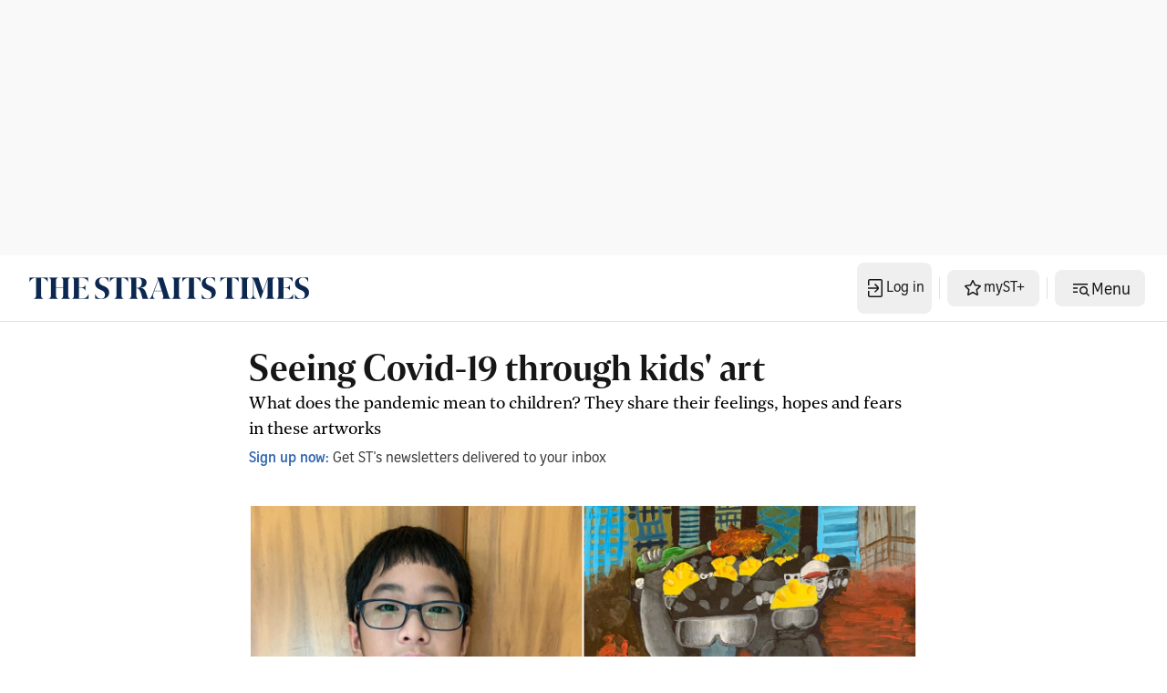

--- FILE ---
content_type: text/html; charset=utf8
request_url: https://www.straitstimes.com/lifestyle/seeing-covid-19-through-kids-art
body_size: 25845
content:
<!doctype html>
<html lang="en">
  <head>
    <meta charset="UTF-8" />
    <link href="/favicon.ico" rel="icon" type="image/x-icon" />
    <meta content="width" name="MobileOptimized" />
    <meta content="true" name="HandheldFriendly" />
    <meta content="width=device-width, initial-scale=1" name="viewport" />
    <meta content="ie=edge" http-equiv="x-ua-compatible" />
    <script src="https://adtag.sphdigital.com/pub/st/prebid.js" defer></script>
    <script src="https://cdp.sph.com.sg/activation/activation.js" id="sphwave-script"></script>
    <script
      async
      src="https://securepubads.g.doubleclick.net/tag/js/gpt.js"
      crossorigin="anonymous"
    ></script>
    <script type="text/javascript">
      const T_start = performance.now();
      window.T_prestitial = 0;
      window.googletag = window.googletag || { cmd: [] };
      window.gadSlots = {};
    </script>
    <script
      type="text/javascript"
      src="https://cdn.sphlabs.com/suid/suid.min.js"
    ></script>
    <title data-rh="true">Seeing Covid-19 through kids&#x27; art | The Straits Times</title><meta data-rh="true" name="description" content="What does the pandemic mean to children? They share their feelings, hopes and fears in these artworks.   Read more at straitstimes.com."/><meta data-rh="true" name="robots" content="index, follow, max-image-preview:large, max-snippet:-1, max-video-preview:-1"/><meta data-rh="true" property="og:site_name" content="The Straits Times"/><meta data-rh="true" property="og:type" content="article"/><meta data-rh="true" property="og:url" content="https://www.straitstimes.com/lifestyle/seeing-covid-19-through-kids-art"/><meta data-rh="true" property="og:title" content="Seeing Covid-19 through kids&#x27; art"/><meta data-rh="true" property="og:description" content="What does the pandemic mean to children? They share their feelings, hopes and fears in these artworks.   Read more at straitstimes.com. Read more at straitstimes.com."/><meta data-rh="true" property="og:locale" content="en_SG"/><meta data-rh="true" property="og:image" content="https://static1.straitstimes.com.sg/s3fs-public/articles/2020/07/03/rk_aaronyeocollage_030720.jpg?VersionId=IxHYFTpbt1MvYDJd0rYAKcxCE3PlklKS"/><meta data-rh="true" property="article:author" content="Stephanie Yeo"/><meta data-rh="true" property="article:section" content="Life"/><meta data-rh="true" property="article:description" content="What does the pandemic mean to children? They share their feelings, hopes and fears in these artworks.   Read more at straitstimes.com."/><meta data-rh="true" property="article:published_time" content="2020-07-04T11:00:00+08:00"/><meta data-rh="true" property="article:modified_time" content="2020-07-05T06:25:36+08:00"/><meta data-rh="true" property="twitter:site" content="@straits_times"/><meta data-rh="true" property="twitter:card" content="summary_large_image"/><meta data-rh="true" property="twitter:title" content="Seeing Covid-19 through kids&#x27; art"/><meta data-rh="true" property="twitter:url" content="https://www.straitstimes.com/lifestyle/seeing-covid-19-through-kids-art"/><meta data-rh="true" property="twitter:image" content="https://static1.straitstimes.com.sg/s3fs-public/articles/2020/07/03/rk_aaronyeocollage_030720.jpg?VersionId=IxHYFTpbt1MvYDJd0rYAKcxCE3PlklKS"/><meta data-rh="true" property="fb:admins" content="100007469197550"/><meta data-rh="true" property="fb:app_id" content="263116810509534"/><meta data-rh="true" property="al:ios:url" content="https://www.straitstimes.com/lifestyle/seeing-covid-19-through-kids-art"/><meta data-rh="true" property="al:ios:app_store_id" content="547465441"/><meta data-rh="true" property="al:ios:app_name" content="Straits Times"/><meta data-rh="true" property="al:android:url" content="https://www.straitstimes.com/lifestyle/seeing-covid-19-through-kids-art"/><meta data-rh="true" property="al:web:url" content="https://www.straitstimes.com/lifestyle/seeing-covid-19-through-kids-art"/><meta data-rh="true" name="google-play-app" content="app-id=com.buuuk.st"/><meta data-rh="true" name="apple-itunes-app" content="app-id=547465441"/><link data-rh="true" rel="canonical" href="https://www.straitstimes.com/lifestyle/seeing-covid-19-through-kids-art"/><script data-rh="true" >window.NREUM||(NREUM={});NREUM.init={"jserrors":{"enabled":true},"logging":{"enabled":false},"metrics":{"enabled":true},"page_view_timing":{"enabled":true},"spa":{"enabled":false},"soft_navigations":{"enabled":false},"page_action":{"enabled":true},"page_view_event":{"enabled":true},"user_actions":{"enabled":false},"generic_events":{"enabled":true},"session_replay":{"enabled":false},"session_trace":{"enabled":false},"ajax":{"enabled":true},"privacy":{"cookies_enabled":true}};;NREUM.loader_config={"accountID":"225023","trustKey":"225023","agentID":"1103312532","licenseKey":"NRBR-70564e4017ab43d3811","applicationID":"1103312532"};NREUM.info={"beacon":"bam.nr-data.net","errorBeacon":"bam.nr-data.net","licenseKey":"NRBR-70564e4017ab43d3811","applicationID":"1103312532","sa":1}</script><script data-rh="true" type="text/javascript" src="/assets/nr-loader-spa-1.290.1.min-CWmC8H94.js" async="true"></script><script data-rh="true" id="ga_data_layer">
          var _data = {};
          _data = {
            "articleid"      : "705675",
            "cue_articleid"  : "",
            "at"             : "",
            "author"         : "Stephanie+Yeo",
            "chapter1"       : "Life",
            "chapter2"       : "",
            "chapter3"       : "",
            "contentcat"     : "1",
            "contenttype"    : "1",
            "keyword"        : "Covid-19 Special,Parenting,Children and youth,Families",
            "sph_bs"         : "",
            "sph_iab"        : "",
            "article_source" : "st-drupal-node",
            "level2"         : "7",
            "pagination"     : "1",
            "permutive_id"   : "",
            "pubdate"        : "2020-07-04 11:00:00",
            "story_threads"  : "",
            "title"          : "Seeing_Covid-19_through_kids'_art",
            "title_ga"       : "Seeing Covid-19 through kids' art",
            "visitorcat"     : "1",
            "abVariant"      : "ST-DEFAULT",
            "articlecount"   : "0",
            "cd_version"     : "archival",
            "follow_authors" : "",
            "user_keyword"   : "",
          };
          var isArticlePage = false;
          if (typeof _data != "undefined" && typeof _data.articleid != "undefined" && _data.articleid != "") {
            isArticlePage = true;
          }
          if (typeof getCookieValue === 'function') {
          
          if(undefined != undefined && undefined != undefined) {
            var visitorcat = undefined;
            _data.visitorcat = visitorcat;
            _data.at = undefined;
          }
          
          if(undefined != undefined) {
            var svc = undefined;
            _data.svc = svc;
          }
        }
          </script><script data-rh="true" id="json-ld-schema" type="application/ld+json">{"@context":"https://schema.org","@graph":[{"@type":"NewsArticle","headline":"Seeing Covid-19 through kids' art","name":"Seeing Covid-19 through kids' art","description":"What does the pandemic mean to children? They share their feelings, hopes and fears in these artworks.   Read more at straitstimes.com.","image":{"@type":"ImageObject","representativeOfPage":"True","url":"https://static1.straitstimes.com.sg/s3fs-public/articles/2020/07/03/rk_aaronyeocollage_030720.jpg?VersionId=IxHYFTpbt1MvYDJd0rYAKcxCE3PlklKS"},"datePublished":"2020-07-04T11:00:00+08:00","dateModified":"2020-07-05T06:25:36+08:00","isAccessibleForFree":true,"author":[{"@type":"Person","name":"Stephanie Yeo","jobTitle":"Senior Correspondent","url":"https://www.straitstimes.comauthors/stephanie-yeo"}],"publisher":{"@type":"Organization","@id":"https://www.straitstimes.com/","name":"ST","url":"https://www.straitstimes.com/","logo":{"@type":"ImageObject","url":"https://www.straitstimes.com/logo.svg","width":"1228","height":"96"}},"mainEntityOfPage":"https://www.straitstimes.com/lifestyle/seeing-covid-19-through-kids-art"},{"@type":"NewsMediaOrganization","name":"ST","sameAs":["https://www.facebook.com/TheStraitsTimes","https://x.com/straits_times","https://www.instagram.com/straits_times","https://www.youtube.com/user/StraitsTimesOnline","https://en.wikipedia.org/wiki/The_Straits_Times","https://t.me/TheStraitsTimes","https://sg.linkedin.com/company/the-straits-times","https://www.tiktok.com/@straitstimes"],"url":"https://www.straitstimes.com/","contactPoint":{"@type":"ContactPoint","telephone":"+6563883838","availableLanguage":"English","contactType":"customer service"},"logo":{"@type":"ImageObject","url":"/logo.svg"}}]}</script>
    <script type="module" crossorigin src="/assets/index-D1mLBkuT.js"></script>
    <link rel="stylesheet" crossorigin href="/assets/index-D8QL90jl.css">
  </head>

  <body>
    <div id="MyPageOverlay"></div>
    <div id="postitial_holder"></div>
    <div id="innity-flexframe-xxl-placeholder"></div>
    <script src="https://adtag.sphdigital.com/pub/st/apm-init.js"></script>
    <div id="chartbeat-script">
      <script type="text/javascript">
        (function () {
          /** CONFIGURATION START **/
          var _sf_async_config = (window._sf_async_config =
            window._sf_async_config || {});
          _sf_async_config.uid = 52075;
          _sf_async_config.domain = "straitstimes.com";
          _sf_async_config.useCanonical = true;
          _sf_async_config.useCanonicalDomain = true;
          /** CONFIGURATION END **/
        })();
      </script>
      <script async src="//static.chartbeat.com/js/chartbeat_mab.js"></script>
    </div>
    <div id="app"><div class="ad-wrapper listing-ads lb1-ad"><div id="dfp-ad-lb1" data-testid="advertisement-test-id"></div></div><div class="block border-b border-default desktop:py-08 transition-all duration-100 ease-linear print:hidden" data-testid="header-wrapper-test-id"><div class="flex justify-between mobile:flex-nowrap tablet:flex-wrap content-center h-full items-stretch pl-16 pr-08 tablet:pl-24 tablet:pr-12 desktop:pl-32 desktop:pr-24 breakpoint:px-00 breakpoint:max-w-breakpoint breakpoint:mx-auto" data-testid="header-main-test-id"><div class="flex items-center" data-testid="header-main-left-test-id"><a href="https://www.straitstimes.com" rel="noopener" class="flex select-none gap-x-04 items-center font-button-baseline-regular text-primary" aria-label="link" target="_self" data-testid="Straitstimes.com header logo"><img src="/assets/ST-logo-default-aoeSLh4S.png" alt="Straitstimes.com header logo" class="h-48 py-16 aspect-auto desktop:h-56 flex-shrink-0 w-auto object-contain" data-testid="image-Straitstimes.com header logo"/></a></div><div class="flex items-center flex-shrink" data-testid="header-main-right-test-id"><div class="self-stretch relative min-h-40 inline-block my-auto" data-testid="dropdown-test-id"><div role="button" tabindex="0" class="flex items-center" data-testid="dropdown-trigger-wrapper-test-id"><button data-testid="mysph-login-desktop-button-test-id" class="bg-none interactive-button text-primary disabled:layer-disabled hover:disabled:layer-disabled button-small transition-all duration-100 ease-linear hidden tablet:flex !px-08 !py-16" aria-label="button"><span class="font-button-md-regular h-20"></span><!--$--><svg id="loader-1" xmlns="http://www.w3.org/2000/svg" xmlns:xlink="http://www.w3.org/1999/xlink" x="0px" y="0px" width="16px" height="16px" viewBox="0 0 50 50" xml:space="preserve" class="!icon-placeholder" data-testid="Loader"><path fill="#000" d="M43.935,25.145c0-10.318-8.364-18.683-18.683-18.683c-10.318,0-18.683,8.365-18.683,18.683h4.068c0-8.071,6.543-14.615,14.615-14.615c8.072,0,14.615,6.543,14.615,14.615H43.935z"><animateTransform attributeType="xml" attributeName="transform" type="rotate" from="0 25 25" to="360 25 25" begin="0s" dur="0.6s" repeatCount="indefinite"></animateTransform></path></svg><!--/$--></button><button data-testid="mysph-login-mobile-button-test-id" class="bg-none interactive-button text-primary disabled:layer-disabled hover:disabled:layer-disabled button-small flex tablet:hidden !px-08 !py-12" aria-label="button for navigation/icon-nav-login"><!--$--><svg width="24px" height="24px" viewBox="0 0 24 24" fill="none" xmlns="http://www.w3.org/2000/svg" class="" data-testid="Navigation Login"><g id="Size=24dp"><path id="Vector" d="M4 11.25H14.14L11 8L12 7L15.31 10.31C15.78 10.78 16 11.39 16 12C16 12.61 15.77 13.23 15.31 13.69L12 17L11 16L14.14 12.75H4V11.25ZM18 2H6C4.9 2 4 2.9 4 4V9H5.5V3.5H18.5V20.5H5.5V15H4V20C4 21.1 4.9 22 6 22H18C19.1 22 20 21.1 20 20V4C20 2.9 19.1 2 18 2Z" fill="#161616"></path></g></svg><!--/$--></button></div></div><div class="w-01 h-24 mx-08 border-l hidden desktop:block border-default" data-testid="divider-vertical-id"></div><button data-testid="button-test-id" class="bg-none interactive-button text-primary disabled:layer-disabled hover:disabled:layer-disabled button-small hidden desktop:flex" aria-label="button for myST+"><!--$--><svg width="24px" height="24px" viewBox="0 0 24 24" fill="none" xmlns="http://www.w3.org/2000/svg" class="" data-testid="Menu Star"><g id="Type=Outlined, Size=24dp"><path id="Vector" d="M12.005 5.25125L14.0061 9.36352L18.8388 10.0039L15.5069 13.5058L16.2874 18.0083L12.005 15.7571L7.72263 18.0083L8.50306 13.5058L5.17122 10.0039L10.0039 9.36352L12.005 5.25125ZM12.005 3C11.6748 3 11.3546 3.17009 11.1845 3.50028L9.00334 8.00277L3.78045 8.83323C3.03004 8.94329 2.72987 9.85379 3.27017 10.3741L6.99223 13.9961L5.99167 19.0589C5.99167 19.8193 6.56199 19.9994 7.02224 19.9994C7.17233 19.9994 7.31241 19.9794 7.42247 19.9494L11.995 17.498L16.5675 19.9494C16.6776 19.9794 16.8077 19.9994 16.9677 19.9994C17.428 19.9994 17.9983 19.8093 17.9983 19.0589L16.9978 13.9961L20.7198 10.3741C21.2601 9.85379 20.96 8.93328 20.2095 8.83323L14.9866 8.00277L12.8054 3.50028C12.6353 3.16009 12.3152 3 11.985 3H12.005Z" fill="#161616"></path></g></svg><!--/$--><span class="font-button-md-regular">myST+</span></button><div class="w-01 h-24 mx-08 border-l hidden tablet:block border-default" data-testid="divider-vertical-id"></div><button data-testid="desktop-menu-trigger-button-test-id" class="bg-none interactive-button text-primary disabled:layer-disabled hover:disabled:layer-disabled button-small header-menu hidden tablet:flex" aria-label="button for Menu"><!--$--><svg width="24px" height="24px" viewBox="0 0 24 24" fill="none" xmlns="http://www.w3.org/2000/svg" class="" data-testid="Menu Hamburger Search"><g id="Size=24dp"><path id="Vector" d="M4 7V8.5H20V7H4ZM4 11.25V12.75H9V11.25H4ZM4 15.5V17H9V15.5H4ZM22 20L19.13 17.13C19.67 16.39 20 15.48 20 14.5C20 12.01 17.99 10 15.5 10C13.01 10 11 12.01 11 14.5C11 16.99 13.01 19 15.5 19C16.49 19 17.39 18.67 18.13 18.13L21 21L22 20ZM15.5 17.5C13.84 17.5 12.5 16.16 12.5 14.5C12.5 12.84 13.84 11.5 15.5 11.5C17.16 11.5 18.5 12.84 18.5 14.5C18.5 16.16 17.16 17.5 15.5 17.5Z" fill="#161616"></path></g></svg><!--/$--><span class="font-button-baseline-regular h-22 pt-3">Menu</span></button><button data-testid="mobile-menu-trigger-button-test-id" class="bg-none interactive-button text-primary disabled:layer-disabled hover:disabled:layer-disabled button-small flex tablet:hidden !px-08 !py-16" aria-label="button for menu/icon-menu-hamburger-search"><!--$--><svg width="24px" height="24px" viewBox="0 0 24 24" fill="none" xmlns="http://www.w3.org/2000/svg" class="" data-testid="Menu Hamburger Search"><g id="Size=24dp"><path id="Vector" d="M4 7V8.5H20V7H4ZM4 11.25V12.75H9V11.25H4ZM4 15.5V17H9V15.5H4ZM22 20L19.13 17.13C19.67 16.39 20 15.48 20 14.5C20 12.01 17.99 10 15.5 10C13.01 10 11 12.01 11 14.5C11 16.99 13.01 19 15.5 19C16.49 19 17.39 18.67 18.13 18.13L21 21L22 20ZM15.5 17.5C13.84 17.5 12.5 16.16 12.5 14.5C12.5 12.84 13.84 11.5 15.5 11.5C17.16 11.5 18.5 12.84 18.5 14.5C18.5 16.16 17.16 17.5 15.5 17.5Z" fill="#161616"></path></g></svg><!--/$--></button><nav class="menu-container hidden hide" data-testid="menu-container-test-id"><div class="pt-16 pb-08 flex w-full justify-end mobile:px-16 tablet:px-24"><button data-testid="menu-container-close-button-test-id" class="bg-none interactive-button text-primary disabled:layer-disabled hover:disabled:layer-disabled default p-00" aria-label="button for status/icon-status-error-filled"><!--$--><svg width="32px" height="32px" viewBox="0 0 24 24" fill="none" xmlns="http://www.w3.org/2000/svg" class="" data-testid="Status Error"><g id="Type=Filled, Size=24dp"><path id="Vector" d="M12 2C6.48 2 2 6.48 2 12C2 17.52 6.48 22 12 22C17.52 22 22 17.52 22 12C22 6.48 17.52 2 12 2ZM13 12L15.98 14.99L14.98 15.99L11.99 13.01L9 15.99L8 14.99L10.98 12L7.98 9L8.98 8L11.98 11L14.98 8L15.96 9.01L12.98 12H13Z" fill="#161616"></path></g></svg><!--/$--></button></div><div class="w-full"><div class="w-full mobile:px-16 tablet:px-24" data-testid="menu-edition-radio-button-test-id"><p class="font-navigation-sm-regular text-placeholder" data-testid="paragraph-test-id">Choose edition</p><div class="radio flex-row"><span tabindex="0" role="presentation"><input type="radio" id="menu-edition" data-testid="menu-edition-radio-item-test-id" class="h-16 w-18" checked="" value="/"/><label for="/" class="font-button-sm-semibold h-18">Singapore</label></span><span tabindex="1" role="presentation"><input type="radio" id="menu-edition" data-testid="menu-edition-radio-item-test-id" class="h-16 w-18" value="/global"/><label for="/global" class="font-button-sm-regular h-18">International</label></span></div></div><div class="border-b mx-00 w-full h-01 pb-16 border-default" data-testid="divider-horizontal-id"></div></div><div class="w-full"><a href="/search" rel="noopener" class="flex select-none gap-x-04 items-center text-primary mobile:px-16 tablet:px-24 justify-between w-full font-button-md-bold" aria-label="link for Search" target="_self" data-testid="link-navigation/icon-nav-search"><p>Search</p><!--$--><svg width="24px" height="24px" viewBox="0 0 24 24" fill="none" xmlns="http://www.w3.org/2000/svg" class="" data-testid="Navigation Search"><g id="Size=24dp"><path id="Vector" d="M20.5 19.5L15.42 14.42C16.4 13.21 17 11.67 17 10C17 6.13 13.87 3 10 3C6.13 3 3 6.13 3 10C3 13.87 6.13 17 10 17C11.68 17 13.22 16.41 14.42 15.42L19.5 20.5L20.5 19.5ZM10 15.5C6.97 15.5 4.5 13.03 4.5 10C4.5 6.97 6.97 4.5 10 4.5C13.03 4.5 15.5 6.97 15.5 10C15.5 13.03 13.03 15.5 10 15.5Z" fill="#161616"></path></g></svg><!--/$--></a><div class="border-b mx-00 w-full h-01 pb-16 border-default" data-testid="divider-horizontal-id"></div></div><div class="w-full "><div class="w-full capitalize" data-testid="accordion-test-id"><div class="pl-16 tablet:pl-24"><div class="justify-between flex w-full py-12 pl-00"><a href="/singapore" rel="noopener" class="flex select-none gap-x-04 items-center font-button-baseline-regular text-primary py-00 w-full" aria-label="link for singapore" target="_self" data-testid="singapore-accordion-link-test-id"><p class="h-16 font-button-sm-regular">singapore</p></a><button data-testid="singapore-accordion-button-test-id" class="bg-none interactive-button text-primary disabled:layer-disabled hover:disabled:layer-disabled default py-00" aria-label="button for singapore"><!--$--><svg width="24px" height="24px" viewBox="0 0 24 24" fill="none" xmlns="http://www.w3.org/2000/svg" class="" data-testid="Navigation Expand More"><g id="Size=24dp"><path id="Vector" d="M6.5 9.5L5.5 10.5L10.31 15.31C10.78 15.78 11.39 16 12 16C12.61 16 13.23 15.77 13.69 15.31L18.5 10.5L17.5 9.5L12.71 14.29C12.32 14.68 11.69 14.68 11.3 14.29L6.51 9.5H6.5Z" fill="#161616"></path></g></svg><!--/$--></button></div></div><div class="w-auto border-b mx-00 ml-16 desktop:ml-24 h-01 !border-subtle border-default" data-testid="divider-horizontal-id"></div></div><div class="w-full capitalize" data-testid="accordion-test-id"><div class="pl-16 tablet:pl-24"><div class="justify-between flex w-full py-12 pl-00"><a href="/asia" rel="noopener" class="flex select-none gap-x-04 items-center font-button-baseline-regular text-primary py-00 w-full" aria-label="link for asia" target="_self" data-testid="asia-accordion-link-test-id"><p class="h-16 font-button-sm-regular">asia</p></a><button data-testid="asia-accordion-button-test-id" class="bg-none interactive-button text-primary disabled:layer-disabled hover:disabled:layer-disabled default py-00" aria-label="button for asia"><!--$--><svg width="24px" height="24px" viewBox="0 0 24 24" fill="none" xmlns="http://www.w3.org/2000/svg" class="" data-testid="Navigation Expand More"><g id="Size=24dp"><path id="Vector" d="M6.5 9.5L5.5 10.5L10.31 15.31C10.78 15.78 11.39 16 12 16C12.61 16 13.23 15.77 13.69 15.31L18.5 10.5L17.5 9.5L12.71 14.29C12.32 14.68 11.69 14.68 11.3 14.29L6.51 9.5H6.5Z" fill="#161616"></path></g></svg><!--/$--></button></div></div><div class="w-auto border-b mx-00 ml-16 desktop:ml-24 h-01 !border-subtle border-default" data-testid="divider-horizontal-id"></div></div><div class="w-full capitalize" data-testid="accordion-test-id"><div class="pl-16 tablet:pl-24"><div class="justify-between flex w-full py-12 pl-00"><a href="/world" rel="noopener" class="flex select-none gap-x-04 items-center font-button-baseline-regular text-primary py-00 w-full" aria-label="link for world" target="_self" data-testid="world-accordion-link-test-id"><p class="h-16 font-button-sm-regular">world</p></a><button data-testid="world-accordion-button-test-id" class="bg-none interactive-button text-primary disabled:layer-disabled hover:disabled:layer-disabled default py-00" aria-label="button for world"><!--$--><svg width="24px" height="24px" viewBox="0 0 24 24" fill="none" xmlns="http://www.w3.org/2000/svg" class="" data-testid="Navigation Expand More"><g id="Size=24dp"><path id="Vector" d="M6.5 9.5L5.5 10.5L10.31 15.31C10.78 15.78 11.39 16 12 16C12.61 16 13.23 15.77 13.69 15.31L18.5 10.5L17.5 9.5L12.71 14.29C12.32 14.68 11.69 14.68 11.3 14.29L6.51 9.5H6.5Z" fill="#161616"></path></g></svg><!--/$--></button></div></div><div class="w-auto border-b mx-00 ml-16 desktop:ml-24 h-01 !border-subtle border-default" data-testid="divider-horizontal-id"></div></div><div class="w-full capitalize" data-testid="accordion-test-id"><div class="pl-16 tablet:pl-24"><div class="justify-between flex w-full py-12 pl-00"><a href="/opinion" rel="noopener" class="flex select-none gap-x-04 items-center font-button-baseline-regular text-primary py-00 w-full" aria-label="link for opinion" target="_self" data-testid="opinion-accordion-link-test-id"><p class="h-16 font-button-sm-regular">opinion</p></a><button data-testid="opinion-accordion-button-test-id" class="bg-none interactive-button text-primary disabled:layer-disabled hover:disabled:layer-disabled default py-00" aria-label="button for opinion"><!--$--><svg width="24px" height="24px" viewBox="0 0 24 24" fill="none" xmlns="http://www.w3.org/2000/svg" class="" data-testid="Navigation Expand More"><g id="Size=24dp"><path id="Vector" d="M6.5 9.5L5.5 10.5L10.31 15.31C10.78 15.78 11.39 16 12 16C12.61 16 13.23 15.77 13.69 15.31L18.5 10.5L17.5 9.5L12.71 14.29C12.32 14.68 11.69 14.68 11.3 14.29L6.51 9.5H6.5Z" fill="#161616"></path></g></svg><!--/$--></button></div></div><div class="w-auto border-b mx-00 ml-16 desktop:ml-24 h-01 !border-subtle border-default" data-testid="divider-horizontal-id"></div></div><div class="w-full capitalize" data-testid="accordion-test-id"><div class="pl-16 tablet:pl-24"><div class="justify-between flex w-full py-12 pl-00"><a href="/life" rel="noopener" class="flex select-none gap-x-04 items-center font-button-baseline-regular text-primary py-00 w-full" aria-label="link for life" target="_self" data-testid="life-accordion-link-test-id"><p class="h-16 font-button-sm-regular">life</p></a><button data-testid="life-accordion-button-test-id" class="bg-none interactive-button text-primary disabled:layer-disabled hover:disabled:layer-disabled default py-00" aria-label="button for life"><!--$--><svg width="24px" height="24px" viewBox="0 0 24 24" fill="none" xmlns="http://www.w3.org/2000/svg" class="" data-testid="Navigation Expand More"><g id="Size=24dp"><path id="Vector" d="M6.5 9.5L5.5 10.5L10.31 15.31C10.78 15.78 11.39 16 12 16C12.61 16 13.23 15.77 13.69 15.31L18.5 10.5L17.5 9.5L12.71 14.29C12.32 14.68 11.69 14.68 11.3 14.29L6.51 9.5H6.5Z" fill="#161616"></path></g></svg><!--/$--></button></div></div><div class="w-auto border-b mx-00 ml-16 desktop:ml-24 h-01 !border-subtle border-default" data-testid="divider-horizontal-id"></div></div><div class="w-full capitalize" data-testid="accordion-test-id"><div class="pl-16 tablet:pl-24"><div class="justify-between flex w-full py-12 pl-00"><a href="/business" rel="noopener" class="flex select-none gap-x-04 items-center font-button-baseline-regular text-primary py-00 w-full" aria-label="link for business" target="_self" data-testid="business-accordion-link-test-id"><p class="h-16 font-button-sm-regular">business</p></a><button data-testid="business-accordion-button-test-id" class="bg-none interactive-button text-primary disabled:layer-disabled hover:disabled:layer-disabled default py-00" aria-label="button for business"><!--$--><svg width="24px" height="24px" viewBox="0 0 24 24" fill="none" xmlns="http://www.w3.org/2000/svg" class="" data-testid="Navigation Expand More"><g id="Size=24dp"><path id="Vector" d="M6.5 9.5L5.5 10.5L10.31 15.31C10.78 15.78 11.39 16 12 16C12.61 16 13.23 15.77 13.69 15.31L18.5 10.5L17.5 9.5L12.71 14.29C12.32 14.68 11.69 14.68 11.3 14.29L6.51 9.5H6.5Z" fill="#161616"></path></g></svg><!--/$--></button></div></div><div class="w-auto border-b mx-00 ml-16 desktop:ml-24 h-01 !border-subtle border-default" data-testid="divider-horizontal-id"></div></div><div class="w-full capitalize" data-testid="accordion-test-id"><div class="pl-16 tablet:pl-24"><div class="justify-between flex w-full py-12 pl-00"><a href="/sport" rel="noopener" class="flex select-none gap-x-04 items-center font-button-baseline-regular text-primary py-00 w-full" aria-label="link for sport" target="_self" data-testid="sport-accordion-link-test-id"><p class="h-16 font-button-sm-regular">sport</p></a><button data-testid="sport-accordion-button-test-id" class="bg-none interactive-button text-primary disabled:layer-disabled hover:disabled:layer-disabled default py-00" aria-label="button for sport"><!--$--><svg width="24px" height="24px" viewBox="0 0 24 24" fill="none" xmlns="http://www.w3.org/2000/svg" class="" data-testid="Navigation Expand More"><g id="Size=24dp"><path id="Vector" d="M6.5 9.5L5.5 10.5L10.31 15.31C10.78 15.78 11.39 16 12 16C12.61 16 13.23 15.77 13.69 15.31L18.5 10.5L17.5 9.5L12.71 14.29C12.32 14.68 11.69 14.68 11.3 14.29L6.51 9.5H6.5Z" fill="#161616"></path></g></svg><!--/$--></button></div></div><div class="w-auto border-b mx-00 ml-16 desktop:ml-24 h-01 !border-subtle border-default" data-testid="divider-horizontal-id"></div></div><a href="/visual" rel="noopener" class="flex select-none gap-x-04 items-center font-button-baseline-regular text-primary px-16 tablet:px-24 py-12 w-full" aria-label="link for Visual" target="_self" data-testid="menu-item-test-id"><p class="font-button-sm-regular">Visual</p></a><div class="w-auto border-b mx-00 ml-16 desktop:ml-24 h-01 !border-subtle border-default" data-testid="divider-horizontal-id"></div><a href="/st-podcasts" rel="noopener" class="flex select-none gap-x-04 items-center font-button-baseline-regular text-primary px-16 tablet:px-24 py-12 w-full" aria-label="link for Podcasts" target="_self" data-testid="menu-item-test-id"><p class="font-button-sm-regular">Podcasts</p></a><div class="border-b mx-00 w-full h-01 pb-16 border-default" data-testid="divider-horizontal-id"></div></div><a href="https://rewards.sph.com.sg/" rel="noopener" class="flex select-none gap-x-04 items-center font-button-baseline-regular text-primary px-16 tablet:px-24 py-12 w-full" aria-label="link for SPH Rewards" target="_self" data-testid="menu-item-test-id"><p class="font-button-sm-regular">SPH Rewards</p></a><div class="border-b mx-00 w-full h-01 border-default" data-testid="divider-horizontal-id"></div><div class="w-full "><a href="https://www.stclassifieds.sg/?utm_source=Straits%20Times&amp;utm_medium=banner&amp;utm_campaign=ST_link_20131219" rel="noopener" class="flex select-none gap-x-04 items-center font-button-baseline-regular text-primary px-16 tablet:px-24 py-12 w-full" aria-label="link for STClassifieds" target="_self" data-testid="menu-item-test-id"><p class="font-button-sm-regular">STClassifieds</p></a><div class="w-auto border-b mx-00 ml-16 desktop:ml-24 h-01 !border-subtle border-default" data-testid="divider-horizontal-id"></div><a href="/paid-press-releases" rel="noopener" class="flex select-none gap-x-04 items-center font-button-baseline-regular text-primary px-16 tablet:px-24 py-12 w-full" aria-label="link for Paid press releases" target="_self" data-testid="menu-item-test-id"><p class="font-button-sm-regular">Paid press releases</p></a><div class="w-auto border-b mx-00 ml-16 desktop:ml-24 h-01 !border-subtle border-default" data-testid="divider-horizontal-id"></div><a href="https://www.sph.com.sg/advertising-solutions" rel="noopener" class="flex select-none gap-x-04 items-center font-button-baseline-regular text-primary mobile:px-16 tablet:px-24 py-12 justify-between w-full" aria-label="link for Advertise with us" target="_self" data-testid="link-navigation/icon-nav-external"><p class="font-button-sm-regular">Advertise with us</p><!--$--><svg width="24px" height="24px" viewBox="0 0 24 24" fill="none" xmlns="http://www.w3.org/2000/svg" class="" data-testid="Navigation External"><g id="Size=24dp"><path id="Vector" d="M19 13V19C19 20.1 18.1 21 17 21H5C3.9 21 3 20.1 3 19V7C3 5.9 3.9 5 5 5H11V6.5H4.5V19.5H17.5V13H19ZM11 12L18.5 4.5H14V3H19C20.1 3 21 3.9 21 5V10H19.5V5.5L12 13L11 12Z" fill="#161616"></path></g></svg><!--/$--></a><div class="border-b mx-00 w-full h-01 pb-16 border-default" data-testid="divider-horizontal-id"></div></div><div class="w-full pb-16"><a href="https://consumerfaq.sph.com.sg/kb?lang=en" rel="noopener" class="flex select-none gap-x-04 items-center font-button-baseline-regular text-primary px-16 tablet:px-24 py-12 w-full" aria-label="link for FAQs" target="_self" data-testid="menu-item-test-id"><p class="font-button-sm-regular">FAQs</p></a><div class="w-auto border-b mx-00 ml-16 desktop:ml-24 h-01 !border-subtle border-default" data-testid="divider-horizontal-id"></div><a href="mailto:stics@sph.com.sg?subject=Reach%20Us&amp;body=--%0D%0A
  Your browser info has automatically been included so that we can place your feedback in context; no personal data will be shared:%0D
  %0D%0AUser type : Anonymous
  %0D%0AVisitor ID : -nil-
  
  %0D%0ADevice Code : Web
  %0D%0A" rel="noopener" class="flex select-none gap-x-04 items-center font-button-baseline-regular text-primary px-16 tablet:px-24 py-12 w-full" aria-label="link for Contact us" target="_self" data-testid="menu-item-test-id"><p class="font-button-sm-regular">Contact us</p></a></div><div class="w-full min-h-80 block tablet:hidden"> </div></nav></div></div></div><main><article><div data-testid="article-bundle-navigation-0"></div><div class="container"><div class="grid gap-y-00" data-article-index="0"><div class="headline-stack flex flex-col items-start gap-16 desktop:gap-24 dynamic-padding-y" data-testid="headline-stack-test-id"><div class="flex flex-col w-full items-start gap-08 desktop:gap-16"><h1 class="font-display-xxl-semibold text-primary" data-testid="heading-test-id">Seeing Covid-19 through kids&#x27; art</h1><div class="flex items-center self-stretch"><p class="font-body-baseline-regular" data-testid="paragraph-test-id">What does the pandemic mean to children? They share their feelings, hopes and fears in these artworks</p></div><div class="flex gap-10 py-08 flex-nowrap items-center self-stretch" data-testid="headline-stack-promo-liner-test-id"><p class="font-eyebrow-baseline-regular text-secondary" data-testid="paragraph-test-id"><a href="/newsletter-signup?ref=inline-article" rel="noopener" class="select-none gap-x-04 items-center text-primary link-default inline-block font-eyebrow-baseline-semibold" aria-label="link" target="_self" data-testid="headline-stack-promo-liner-link-test-id">Sign up now:</a> <!-- -->Get ST&#x27;s newsletters delivered to your inbox</p></div></div></div><div class="hero-media-wrapper" data-testid="article-hero-media-test-id"><div class="hero-media"><div class="flex flex-col items-start relative w-full aspect-landscape"><picture><source media="(max-width: 480px)" srcSet="https://static1.straitstimes.com.sg/s3fs-public/articles/2020/07/03/rk_aaronyeocollage_030720.jpg?VersionId=IxHYFTpbt1MvYDJd0rYAKcxCE3PlklKS&amp;w=480"/><source media="(min-width: 481px) and (max-width: 720px)" srcSet="https://static1.straitstimes.com.sg/s3fs-public/articles/2020/07/03/rk_aaronyeocollage_030720.jpg?VersionId=IxHYFTpbt1MvYDJd0rYAKcxCE3PlklKS&amp;w=720"/><source media="(min-width: 721px)" srcSet="https://static1.straitstimes.com.sg/s3fs-public/articles/2020/07/03/rk_aaronyeocollage_030720.jpg?VersionId=IxHYFTpbt1MvYDJd0rYAKcxCE3PlklKS&amp;w=900"/><img src="https://static1.straitstimes.com.sg/s3fs-public/articles/2020/07/03/rk_aaronyeocollage_030720.jpg?VersionId=IxHYFTpbt1MvYDJd0rYAKcxCE3PlklKS" alt="" class="aspect-landscape flex items-start shrink-0 object-cover" data-testid="hero-media-content-test-id" loading="eager"/></picture></div></div><div class="hero-media-caption"><p class="font-eyebrow-baseline-regular text-secondary col-start-4 col-end-21 pb-2 tablet:pb-04 break-words" data-testid="paragraph-test-id">Aaron Yeo, 12, and his painting titled Masks.</p><p class="font-eyebrow-baseline-regular text-placeholder col-start-4 col-end-21 break-words" data-testid="paragraph-test-id">PHOTOS: AARON YEO</p></div></div><div class="article-page-grid flex flex-wrap flex-row tablet:py-12 justify-between item-start tablet:items-center"><div class="flex flex-nowrap items-center gap-04" data-testid="masthead-author-byline-test-id"><div class="items-center content-center"><div class="gap-16 flex items-center justify-between select-none py-08"><a href="/stephanie-yeo?ref=article-byline" rel="noopener" class="select-none items-center text-primary gap-16 flex" aria-label="link" target="_self" data-testid="author-byline-default-byline-left"><p class="font-eyebrow-lg-bold link-default flex-1 break-words" data-testid="paragraph-test-id">Stephanie Yeo</p></a><button data-testid="myst-article-byline-test-id" class="bg-none interactive-button text-primary disabled:layer-disabled hover:disabled:layer-disabled button-small !p-00" aria-label="button for actions/icon-actions-add-outlined"><!--$--><svg width="24px" height="24px" viewBox="0 0 24 24" fill="none" xmlns="http://www.w3.org/2000/svg" class="" data-testid="Action Add"><g id="Type=Outlined circle, Size=24dp"><path id="Vector" d="M12 3.5C16.69 3.5 20.5 7.31 20.5 12C20.5 16.69 16.69 20.5 12 20.5C7.31 20.5 3.5 16.69 3.5 12C3.5 7.31 7.31 3.5 12 3.5ZM12 2C6.48 2 2 6.48 2 12C2 17.52 6.48 22 12 22C17.52 22 22 17.52 22 12C22 6.48 17.52 2 12 2ZM17 11.25H12.75V7H11.25V11.25H7V12.75H11.25V17H12.75V12.75H17V11.25Z" fill="#161616"></path></g></svg><!--/$--></button></div></div></div><div class="flex flex-nowrap mobile:flex-col tablet:flex-row py-08 items-start gap-16"><a href="https://google.com/preferences/source?q=https://www.straitstimes.com" rel="noopener noreferrer" target="_blank" data-testid="google-preferred-source-link-test-id" class="inline-flex items-center justify-center"><img alt="Google Preferred Source badge" src="/assets/google-preferred-source-badge-RDgZuryM.png" class="object-contain max-w-126 tablet:max-w-135 h-full"/></a></div></div><div class="border-b article-page-grid tablet:flex w-full mx-00 h-01 border-dark border-dashed" data-testid="divider-horizontal-id"></div><div class="social-timestamp-wrapper pb-16"><div class="flex flex-col gap-04 py-16 items-start justify-center"><div class="timestamp-element" data-testid="timestamp-test-id"><p class="font-eyebrow-baseline-regular flex flex-nowrap text-tertiary" data-testid="paragraph-test-id">Published<!-- --> <!-- -->Jul 04, 2020, 11:00 AM</p></div></div><div class="flex gap-08 py-16 h-full items-start" data-testid="social-share-test-id"><button data-testid="social-telegram-button-test-id" class="layer-one border-default border interactive-button text-primary disabled:layer-disabled hover:disabled:layer-disabled default py-08 px-12 h-full min-h-40 hidden desktop:block" aria-label="button for social/icon-social-telegram"><!--$--><svg width="16px" height="16px" viewBox="0 0 24 24" fill="none" xmlns="http://www.w3.org/2000/svg" class="" data-testid="Telegram"><g id="Size=24dp, Type=Default"><path id="Vector" d="M13.51 6.42C11.81 7.14 8.41003 8.63 3.31003 10.89C2.48003 11.22 2.05003 11.55 2.01003 11.87C1.94003 12.41 2.61003 12.62 3.52003 12.91L3.90003 13.03C4.79003 13.33 6.00003 13.67 6.62003 13.68C7.19003 13.69 7.82003 13.46 8.52003 12.97C13.29 9.7 15.75 8.05 15.9 8.01C16.01 7.98 16.16 7.95 16.26 8.05C16.36 8.15 16.35 8.32 16.34 8.36C16.27 8.65 13.66 11.12 12.3 12.4C11.88 12.8 11.58 13.08 11.52 13.15C11.39 13.29 11.25 13.43 11.11 13.56C10.28 14.37 9.66003 14.98 11.14 15.98C11.86 16.46 12.43 16.85 13 17.25C13.62 17.68 14.24 18.11 15.05 18.65C15.25 18.79 15.45 18.92 15.64 19.07C16.36 19.59 17.02 20.07 17.82 19.99C18.29 19.95 18.77 19.5 19.02 18.17C19.6 15.02 20.74 8.2 21 5.39C21.02 5.16 21 4.92 20.97 4.69C20.95 4.5 20.86 4.33 20.72 4.21C20.52 4.07 20.28 4 20.04 4C19.38 4.01 18.37 4.37 13.51 6.42Z" fill="#161616"></path></g></svg><!--/$--></button><button data-testid="social-facebook-button-test-id" class="layer-one border-default border interactive-button text-primary disabled:layer-disabled hover:disabled:layer-disabled default py-08 px-12 h-full min-h-40 hidden desktop:block" aria-label="button for social/icon-social-facebook"><!--$--><svg width="16px" height="16px" viewBox="0 0 24 24" fill="none" xmlns="http://www.w3.org/2000/svg" class="" data-testid="Facebook"><g id="Size=24dp, Type=Default"><path id="Vector" d="M12 2C6.5 2 2 6.49 2 12.02C2 17.02 5.66 21.17 10.44 21.92V14.92H7.9V12.02H10.44V9.81C10.44 7.3 11.93 5.92 14.22 5.92C15.31 5.92 16.45 6.11 16.45 6.11V8.58H15.19C13.95 8.58 13.56 9.35 13.56 10.14V12.02H16.34L15.89 14.92H13.56V21.92C18.43 21.15 22.01 16.95 22 12.02C22 6.49 17.5 2 12 2Z" fill="#161616"></path></g></svg><!--/$--></button><button data-testid="social-share-unified-button-test-id" class="layer-one border-default border interactive-button text-primary disabled:layer-disabled hover:disabled:layer-disabled default py-08 px-12 h-full min-h-40 block desktop:hidden" aria-label="button for actions/icon-actions-share-outlined"><!--$--><svg width="16px" height="16px" viewBox="0 0 24 24" fill="none" xmlns="http://www.w3.org/2000/svg" class="" data-testid="Action Share"><g id="Type=Outlined, Size=24dp"><path id="Vector" d="M16.5002 15C15.5402 15 14.6802 15.39 14.0402 16.01L9.76023 13.23C9.90023 12.85 9.99023 12.44 9.99023 12C9.99023 11.56 9.90023 11.15 9.76023 10.77L14.0402 7.99C14.6702 8.61 15.5402 9 16.5002 9C18.4302 9 20.0002 7.43 20.0002 5.5C20.0002 3.57 18.4302 2 16.5002 2C14.5702 2 13.0002 3.57 13.0002 5.5C13.0002 5.93 13.0902 6.35 13.2302 6.73L8.95023 9.51C8.32023 8.89 7.45023 8.5 6.49023 8.5C4.56023 8.5 2.99023 10.07 2.99023 12C2.99023 13.93 4.56023 15.5 6.49023 15.5C7.45023 15.5 8.31023 15.11 8.95023 14.49L13.2302 17.27C13.0902 17.65 13.0002 18.06 13.0002 18.5C13.0002 20.43 14.5702 22 16.5002 22C18.4302 22 20.0002 20.43 20.0002 18.5C20.0002 16.57 18.4302 15 16.5002 15ZM16.5002 3.5C17.6002 3.5 18.5002 4.4 18.5002 5.5C18.5002 6.6 17.6002 7.5 16.5002 7.5C15.4002 7.5 14.5002 6.6 14.5002 5.5C14.5002 4.4 15.4002 3.5 16.5002 3.5ZM6.50023 14C5.40023 14 4.50023 13.1 4.50023 12C4.50023 10.9 5.40023 10 6.50023 10C7.60023 10 8.50023 10.9 8.50023 12C8.50023 13.1 7.60023 14 6.50023 14ZM16.5002 20.5C15.4002 20.5 14.5002 19.6 14.5002 18.5C14.5002 17.4 15.4002 16.5 16.5002 16.5C17.6002 16.5 18.5002 17.4 18.5002 18.5C18.5002 19.6 17.6002 20.5 16.5002 20.5Z" fill="#161616"></path></g></svg><!--/$--></button><div class="block self-stretch relative min-h-40" data-testid="dropdown-test-id"><div role="button" tabindex="0" class="h-full" data-testid="dropdown-trigger-wrapper-test-id"><button data-testid="social-toggle-button-test-id" class="layer-one border-default border interactive-button text-primary disabled:layer-disabled hover:disabled:layer-disabled default dropdown-trigger hidden desktop:block" aria-label="button for navigation/icon-nav-more-horizontal"><!--$--><svg width="16px" height="16px" viewBox="0 0 24 24" fill="none" xmlns="http://www.w3.org/2000/svg" class="" data-testid="Navigation More Horizontal"><g id="Size=24dp"><path id="Vector" d="M6.5 10.5C5.68 10.5 5 11.17 5 12C5 12.83 5.68 13.5 6.5 13.5C7.32 13.5 8 12.83 8 12C8 11.17 7.32 10.5 6.5 10.5ZM17.5 10.5C16.68 10.5 16 11.17 16 12C16 12.83 16.68 13.5 17.5 13.5C18.32 13.5 19 12.83 19 12C19 11.17 18.32 10.5 17.5 10.5ZM12 10.5C11.18 10.5 10.5 11.17 10.5 12C10.5 12.83 11.18 13.5 12 13.5C12.82 13.5 13.5 12.83 13.5 12C13.5 11.17 12.82 10.5 12 10.5Z" fill="#161616"></path></g></svg><!--/$--></button></div></div></div></div><div class="storyline-wrapper default"><div class="archival-wrapper">SINGAPORE - When Aaron Yeo's mother wanted to buy masks to protect the family against Covid-19 in March, it got him thinking.</div><div class="archival-wrapper">The 12-year-old realised that people need masks for other purposes too - from firefighters in Australia battling bush fires to Indonesians using them against the haze to protesters in Hong Kong who shield their identities with them.</div><div class="archival-wrapper">The budding artist put his thoughts into the painting, Masks, which took him three weeks to complete. He also created Noises, a collage of positive and negative words cut from English and Chinese newspapers, which represents his stress during the pandemic.</div><div class="article-ads-wrapper"><div class="ad-wrapper min-h-249 article-ads"><div id="dfp-ad-imu1" data-testid="advertisement-test-id"></div></div></div><div class="archival-wrapper">Aaron, who is taking his Primary School Leaving Examination this year, says art helps him express his feelings and creativity.</div><div class="archival-wrapper">He is among several children who are sharing their pandemic-themed art in The Straits Times, which runs the gamut of experiences from bubble tea withdrawal to social distancing.</div><div class="archival-wrapper">Mr Patrick Yee, 56, a leading local illustrator who has more than 180 children's books to his name, says kids can sense fear and stress in the adults around them during the pandemic, so art helps them manage these feelings.</div><div class="article-ads-wrapper"><div class="ad-wrapper min-h-249 article-ads"><div id="dfp-ad-midarticlespecial" data-testid="advertisement-test-id"></div></div></div><div class="archival-wrapper">It also gives younger ones, who cannot articulate their emotions, "a way to say the unsaid".</div><div class="archival-wrapper">Since families are still staying home more than they used to, allowing children to express themselves through art is a good way to expend their energy, says Mr Yee, who recently illustrated Stay Away Corona Virus, a self-published book by Mei Wenli and Cheryl Teo.</div><div class="archival-wrapper">He also lectures at tertiary institutions and teaches art as therapy for children with special needs at several charities.</div><div class="article-ads-wrapper"><div class="ad-wrapper min-h-249 article-ads"><div id="dfp-ad-midarticlespecial2" data-testid="advertisement-test-id"></div></div></div><div class="archival-wrapper">Mr Yee advises parents not to dictate what their children should draw. Instead, they should act as facilitators by providing art materials, allowing for ample activity time and encouraging their little ones.</div><div class="archival-wrapper">Parents can ask questions like, "This looks interesting, can you tell me more?", without passing judgment. It is also important to guide kids to clean up properly afterwards, he says.</div><figure class="landscape inline-media-wrapper" data-testid="inline-media-test-id"><div class="flex flex-col items-start relative w-fit"><picture><source media="(max-width: 480px)" srcSet="https://static1.straitstimes.com.sg/s3fs-public/articles/2020/07/04/nz_noises_040744.jpg?VersionId=siBPWyhdcS9Z81sCN752cGVIJA639d4M&amp;w=480"/><source media="(min-width: 481px) and (max-width: 720px)" srcSet="https://static1.straitstimes.com.sg/s3fs-public/articles/2020/07/04/nz_noises_040744.jpg?VersionId=siBPWyhdcS9Z81sCN752cGVIJA639d4M&amp;w=720"/><source media="(min-width: 721px)" srcSet="https://static1.straitstimes.com.sg/s3fs-public/articles/2020/07/04/nz_noises_040744.jpg?VersionId=siBPWyhdcS9Z81sCN752cGVIJA639d4M&amp;w=900"/><img src="https://static1.straitstimes.com.sg/s3fs-public/articles/2020/07/04/nz_noises_040744.jpg?VersionId=siBPWyhdcS9Z81sCN752cGVIJA639d4M" alt="" class="aspect-landscape flex items-start shrink-0 object-cover landscape article-landscape mobile:w-auto tablet:w-auto" data-testid="image-test-id" loading="lazy"/></picture></div></figure><div class="archival-wrapper"><h4>FENIX RAFAEL ARTIACO-LAW, 5</h4></div><figure class="landscape inline-media-wrapper" data-testid="inline-media-test-id"><div class="flex flex-col items-start relative w-fit"><picture><source media="(max-width: 480px)" srcSet="https://static1.straitstimes.com.sg/s3fs-public/articles/2020/07/03/rk_fral_030720.jpg?VersionId=VWpHD.xNJmXkpKlcWrR15hYdzGsx9fGf&amp;w=480"/><source media="(min-width: 481px) and (max-width: 720px)" srcSet="https://static1.straitstimes.com.sg/s3fs-public/articles/2020/07/03/rk_fral_030720.jpg?VersionId=VWpHD.xNJmXkpKlcWrR15hYdzGsx9fGf&amp;w=720"/><source media="(min-width: 721px)" srcSet="https://static1.straitstimes.com.sg/s3fs-public/articles/2020/07/03/rk_fral_030720.jpg?VersionId=VWpHD.xNJmXkpKlcWrR15hYdzGsx9fGf&amp;w=900"/><img src="https://static1.straitstimes.com.sg/s3fs-public/articles/2020/07/03/rk_fral_030720.jpg?VersionId=VWpHD.xNJmXkpKlcWrR15hYdzGsx9fGf" alt="" class="aspect-landscape flex items-start shrink-0 object-cover landscape article-landscape mobile:w-auto tablet:w-auto" data-testid="image-test-id" loading="lazy"/></picture></div></figure><div class="archival-wrapper">Fenix drew his bicycle, which he learnt to ride at a neighbourhood park during the circuit breaker. It represents the freedom to go out and be with his friends.</div><div class="archival-wrapper"><h4>AIDAN LIM JUN XI, 7</h4></div><figure class="landscape inline-media-wrapper" data-testid="inline-media-test-id"><div class="flex flex-col items-start relative w-fit"><picture><source media="(max-width: 480px)" srcSet="https://static1.straitstimes.com.sg/s3fs-public/articles/2020/07/03/rk_aidanlimcollage_030720.jpg?VersionId=FE1gVPiqrrnnYtOY6wEZbFm.i3j3KxOa&amp;w=480"/><source media="(min-width: 481px) and (max-width: 720px)" srcSet="https://static1.straitstimes.com.sg/s3fs-public/articles/2020/07/03/rk_aidanlimcollage_030720.jpg?VersionId=FE1gVPiqrrnnYtOY6wEZbFm.i3j3KxOa&amp;w=720"/><source media="(min-width: 721px)" srcSet="https://static1.straitstimes.com.sg/s3fs-public/articles/2020/07/03/rk_aidanlimcollage_030720.jpg?VersionId=FE1gVPiqrrnnYtOY6wEZbFm.i3j3KxOa&amp;w=900"/><img src="https://static1.straitstimes.com.sg/s3fs-public/articles/2020/07/03/rk_aidanlimcollage_030720.jpg?VersionId=FE1gVPiqrrnnYtOY6wEZbFm.i3j3KxOa" alt="" class="aspect-landscape flex items-start shrink-0 object-cover landscape article-landscape mobile:w-auto tablet:w-auto" data-testid="image-test-id" loading="lazy"/></picture></div></figure><div class="archival-wrapper">"I used some of these (gadgets) at home during the circuit breaker. We had to stay at home because of Covid-19. My favourite is the laptop because I Skype with my best friend using the laptop."</div><div class="archival-wrapper"><h4>ANIKA GUPTA, 6</h4></div><figure class="landscape inline-media-wrapper" data-testid="inline-media-test-id"><div class="flex flex-col items-start relative w-fit"><picture><source media="(max-width: 480px)" srcSet="https://static1.straitstimes.com.sg/s3fs-public/articles/2020/07/03/rk_anikaguptacollage_030720.jpg?VersionId=U2SOJgTTOMZnbpyurKWsdu.L.IEVvZBd&amp;w=480"/><source media="(min-width: 481px) and (max-width: 720px)" srcSet="https://static1.straitstimes.com.sg/s3fs-public/articles/2020/07/03/rk_anikaguptacollage_030720.jpg?VersionId=U2SOJgTTOMZnbpyurKWsdu.L.IEVvZBd&amp;w=720"/><source media="(min-width: 721px)" srcSet="https://static1.straitstimes.com.sg/s3fs-public/articles/2020/07/03/rk_anikaguptacollage_030720.jpg?VersionId=U2SOJgTTOMZnbpyurKWsdu.L.IEVvZBd&amp;w=900"/><img src="https://static1.straitstimes.com.sg/s3fs-public/articles/2020/07/03/rk_anikaguptacollage_030720.jpg?VersionId=U2SOJgTTOMZnbpyurKWsdu.L.IEVvZBd" alt="" class="aspect-landscape flex items-start shrink-0 object-cover landscape article-landscape mobile:w-auto tablet:w-auto" data-testid="image-test-id" loading="lazy"/></picture></div></figure><div class="archival-wrapper">"This is me walking to the Bay East Garden of Gardens by the Bay. There, I met my friends. I started to play with them while maintaining 1m apart. We thought racing was a safe game so we played racing all around Gardens by the Bay."</div><div class="archival-wrapper"><h4>EVA KARKARIA, 6</h4></div><figure class="landscape inline-media-wrapper" data-testid="inline-media-test-id"><div class="flex flex-col items-start relative w-fit"><picture><source media="(max-width: 480px)" srcSet="https://static1.straitstimes.com.sg/s3fs-public/articles/2020/07/03/rk_evakarkaria_030720.jpg?VersionId=cCBBg3zy3jn5osQ6IMMiaLNeup4mZprB&amp;w=480"/><source media="(min-width: 481px) and (max-width: 720px)" srcSet="https://static1.straitstimes.com.sg/s3fs-public/articles/2020/07/03/rk_evakarkaria_030720.jpg?VersionId=cCBBg3zy3jn5osQ6IMMiaLNeup4mZprB&amp;w=720"/><source media="(min-width: 721px)" srcSet="https://static1.straitstimes.com.sg/s3fs-public/articles/2020/07/03/rk_evakarkaria_030720.jpg?VersionId=cCBBg3zy3jn5osQ6IMMiaLNeup4mZprB&amp;w=900"/><img src="https://static1.straitstimes.com.sg/s3fs-public/articles/2020/07/03/rk_evakarkaria_030720.jpg?VersionId=cCBBg3zy3jn5osQ6IMMiaLNeup4mZprB" alt="" class="aspect-landscape flex items-start shrink-0 object-cover landscape article-landscape mobile:w-auto tablet:w-auto" data-testid="image-test-id" loading="lazy"/></picture></div></figure><div class="archival-wrapper">Eva loves baking with her mother, a skill she picked up while staying at home during the circuit breaker.</div><div class="archival-wrapper"><h4>JOYOUS SNG, 7</h4></div><figure class="landscape inline-media-wrapper" data-testid="inline-media-test-id"><div class="flex flex-col items-start relative w-fit"><picture><source media="(max-width: 480px)" srcSet="https://static1.straitstimes.com.sg/s3fs-public/articles/2020/07/03/rk_joyoussngcollage_030720.jpg?VersionId=rvR.pXK8vtxjM5.nCtU9fYP7K0YUjJOu&amp;w=480"/><source media="(min-width: 481px) and (max-width: 720px)" srcSet="https://static1.straitstimes.com.sg/s3fs-public/articles/2020/07/03/rk_joyoussngcollage_030720.jpg?VersionId=rvR.pXK8vtxjM5.nCtU9fYP7K0YUjJOu&amp;w=720"/><source media="(min-width: 721px)" srcSet="https://static1.straitstimes.com.sg/s3fs-public/articles/2020/07/03/rk_joyoussngcollage_030720.jpg?VersionId=rvR.pXK8vtxjM5.nCtU9fYP7K0YUjJOu&amp;w=900"/><img src="https://static1.straitstimes.com.sg/s3fs-public/articles/2020/07/03/rk_joyoussngcollage_030720.jpg?VersionId=rvR.pXK8vtxjM5.nCtU9fYP7K0YUjJOu" alt="" class="aspect-landscape flex items-start shrink-0 object-cover landscape article-landscape mobile:w-auto tablet:w-auto" data-testid="image-test-id" loading="lazy"/></picture></div></figure><div class="archival-wrapper">"My mother, sister and I missed boba tea during the circuit breaker. I drew boba teas and each of them has different feelings, like me."</div><div class="archival-wrapper"><h4>SIMONE KHOH, 8</h4></div><figure class="landscape inline-media-wrapper" data-testid="inline-media-test-id"><div class="flex flex-col items-start relative w-fit"><picture><source media="(max-width: 480px)" srcSet="https://static1.straitstimes.com.sg/s3fs-public/articles/2020/07/03/rk_simonekhohcollage_030720.jpg?VersionId=ax.QePWqgCCzobGBK_HOGPatmIhXxKi1&amp;w=480"/><source media="(min-width: 481px) and (max-width: 720px)" srcSet="https://static1.straitstimes.com.sg/s3fs-public/articles/2020/07/03/rk_simonekhohcollage_030720.jpg?VersionId=ax.QePWqgCCzobGBK_HOGPatmIhXxKi1&amp;w=720"/><source media="(min-width: 721px)" srcSet="https://static1.straitstimes.com.sg/s3fs-public/articles/2020/07/03/rk_simonekhohcollage_030720.jpg?VersionId=ax.QePWqgCCzobGBK_HOGPatmIhXxKi1&amp;w=900"/><img src="https://static1.straitstimes.com.sg/s3fs-public/articles/2020/07/03/rk_simonekhohcollage_030720.jpg?VersionId=ax.QePWqgCCzobGBK_HOGPatmIhXxKi1" alt="" class="aspect-landscape flex items-start shrink-0 object-cover landscape article-landscape mobile:w-auto tablet:w-auto" data-testid="image-test-id" loading="lazy"/></picture></div></figure><div class="archival-wrapper">"I really miss going for my swimming classes, so I painted the swimming pool. I wish I could swim soon."</div><div class="archival-wrapper"><h4>JONAS ANG, 8</h4></div><figure class="landscape inline-media-wrapper" data-testid="inline-media-test-id"><div class="flex flex-col items-start relative w-fit"><picture><source media="(max-width: 480px)" srcSet="https://static1.straitstimes.com.sg/s3fs-public/articles/2020/07/03/rk_jonasangcollage_030720.jpg?VersionId=0bt0LIMZCJ.N58HjZUAOtvAFwHRrNfRA&amp;w=480"/><source media="(min-width: 481px) and (max-width: 720px)" srcSet="https://static1.straitstimes.com.sg/s3fs-public/articles/2020/07/03/rk_jonasangcollage_030720.jpg?VersionId=0bt0LIMZCJ.N58HjZUAOtvAFwHRrNfRA&amp;w=720"/><source media="(min-width: 721px)" srcSet="https://static1.straitstimes.com.sg/s3fs-public/articles/2020/07/03/rk_jonasangcollage_030720.jpg?VersionId=0bt0LIMZCJ.N58HjZUAOtvAFwHRrNfRA&amp;w=900"/><img src="https://static1.straitstimes.com.sg/s3fs-public/articles/2020/07/03/rk_jonasangcollage_030720.jpg?VersionId=0bt0LIMZCJ.N58HjZUAOtvAFwHRrNfRA" alt="" class="aspect-landscape flex items-start shrink-0 object-cover landscape article-landscape mobile:w-auto tablet:w-auto" data-testid="image-test-id" loading="lazy"/></picture></div></figure><div class="archival-wrapper">"This is our neighbourhood on April 25 at 7.55pm, when everyone came out to his or her window and balcony to sing Home and cheer on Singapore's front-line workers."</div><div class="archival-wrapper"><h4>TRAVIS HENG HAO XIANG, 8</h4></div><figure class="landscape inline-media-wrapper" data-testid="inline-media-test-id"><div class="flex flex-col items-start relative w-fit"><picture><source media="(max-width: 480px)" srcSet="https://static1.straitstimes.com.sg/s3fs-public/articles/2020/07/03/rk_travishengcollage_030720.jpg?VersionId=E.sPFwrVRulJsdOaGASi8UHI9c3wJ8NH&amp;w=480"/><source media="(min-width: 481px) and (max-width: 720px)" srcSet="https://static1.straitstimes.com.sg/s3fs-public/articles/2020/07/03/rk_travishengcollage_030720.jpg?VersionId=E.sPFwrVRulJsdOaGASi8UHI9c3wJ8NH&amp;w=720"/><source media="(min-width: 721px)" srcSet="https://static1.straitstimes.com.sg/s3fs-public/articles/2020/07/03/rk_travishengcollage_030720.jpg?VersionId=E.sPFwrVRulJsdOaGASi8UHI9c3wJ8NH&amp;w=900"/><img src="https://static1.straitstimes.com.sg/s3fs-public/articles/2020/07/03/rk_travishengcollage_030720.jpg?VersionId=E.sPFwrVRulJsdOaGASi8UHI9c3wJ8NH" alt="" class="aspect-landscape flex items-start shrink-0 object-cover landscape article-landscape mobile:w-auto tablet:w-auto" data-testid="image-test-id" loading="lazy"/></picture></div></figure><div class="archival-wrapper">Travis explains that Godzilla represents the cure for Covid-19. He hopes that it will "magically arrive and save the world, just like Godzilla".</div></div><div id="sph_cdp_4" data-testid="sphwave-paywall-test-id" class="article-page-grid w-full pt-16 overflow-x-clip print:hidden paywall"></div><div class="article-page-grid w-full flex flex-col pb-32" data-testid="tags-test-id"><div data-testid="content-block-header" class="flex flex-col p-16 desktop:px-00 content-block-header w-full px-00"><div class="w-auto mx-0 mb-16 h-00 border-dark border-b-3" data-testid="divider-horizontal-id"></div><div class="flex items-center"><h6 class="font-header-xxsalt-bold break-words h-22 desktop:h-24 pt-3" data-testid="heading-test-id">See more on</h6></div></div><div class="flex w-full flex-wrap gap-16"><a data-testid="tags-test-id-0" href="/tags/covid-19-special?ref=see-more-on" rel="noopener" class="topic-tag default" aria-label="topic tag for Covid-19 Special"><p class="font-secondary-label-md-semibold" data-testid="topic-tag-content-test-id">Covid-19 Special</p></a><a data-testid="tags-test-id-1" href="/tags/parenting?ref=see-more-on" rel="noopener" class="topic-tag default" aria-label="topic tag for Parenting"><p class="font-secondary-label-md-semibold" data-testid="topic-tag-content-test-id">Parenting</p></a><a data-testid="tags-test-id-2" href="/tags/children-and-youth?ref=see-more-on" rel="noopener" class="topic-tag default" aria-label="topic tag for Children and youth"><p class="font-secondary-label-md-semibold" data-testid="topic-tag-content-test-id">Children and youth</p></a><a data-testid="tags-test-id-3" href="/tags/families?ref=see-more-on" rel="noopener" class="topic-tag default" aria-label="topic tag for Families"><p class="font-secondary-label-md-semibold" data-testid="topic-tag-content-test-id">Families</p></a></div></div><div class="article-page-grid w-full gap-08 py-16 h-full items-start hidden desktop:flex" data-testid="social-share-test-id"><button data-testid="social-telegram-button-test-id" class="layer-one border-default border interactive-button text-primary disabled:layer-disabled hover:disabled:layer-disabled default py-08 px-12 h-full min-h-40 hidden desktop:block" aria-label="button for social/icon-social-telegram"><!--$--><svg width="16px" height="16px" viewBox="0 0 24 24" fill="none" xmlns="http://www.w3.org/2000/svg" class="" data-testid="Telegram"><g id="Size=24dp, Type=Default"><path id="Vector" d="M13.51 6.42C11.81 7.14 8.41003 8.63 3.31003 10.89C2.48003 11.22 2.05003 11.55 2.01003 11.87C1.94003 12.41 2.61003 12.62 3.52003 12.91L3.90003 13.03C4.79003 13.33 6.00003 13.67 6.62003 13.68C7.19003 13.69 7.82003 13.46 8.52003 12.97C13.29 9.7 15.75 8.05 15.9 8.01C16.01 7.98 16.16 7.95 16.26 8.05C16.36 8.15 16.35 8.32 16.34 8.36C16.27 8.65 13.66 11.12 12.3 12.4C11.88 12.8 11.58 13.08 11.52 13.15C11.39 13.29 11.25 13.43 11.11 13.56C10.28 14.37 9.66003 14.98 11.14 15.98C11.86 16.46 12.43 16.85 13 17.25C13.62 17.68 14.24 18.11 15.05 18.65C15.25 18.79 15.45 18.92 15.64 19.07C16.36 19.59 17.02 20.07 17.82 19.99C18.29 19.95 18.77 19.5 19.02 18.17C19.6 15.02 20.74 8.2 21 5.39C21.02 5.16 21 4.92 20.97 4.69C20.95 4.5 20.86 4.33 20.72 4.21C20.52 4.07 20.28 4 20.04 4C19.38 4.01 18.37 4.37 13.51 6.42Z" fill="#161616"></path></g></svg><!--/$--></button><button data-testid="social-facebook-button-test-id" class="layer-one border-default border interactive-button text-primary disabled:layer-disabled hover:disabled:layer-disabled default py-08 px-12 h-full min-h-40 hidden desktop:block" aria-label="button for social/icon-social-facebook"><!--$--><svg width="16px" height="16px" viewBox="0 0 24 24" fill="none" xmlns="http://www.w3.org/2000/svg" class="" data-testid="Facebook"><g id="Size=24dp, Type=Default"><path id="Vector" d="M12 2C6.5 2 2 6.49 2 12.02C2 17.02 5.66 21.17 10.44 21.92V14.92H7.9V12.02H10.44V9.81C10.44 7.3 11.93 5.92 14.22 5.92C15.31 5.92 16.45 6.11 16.45 6.11V8.58H15.19C13.95 8.58 13.56 9.35 13.56 10.14V12.02H16.34L15.89 14.92H13.56V21.92C18.43 21.15 22.01 16.95 22 12.02C22 6.49 17.5 2 12 2Z" fill="#161616"></path></g></svg><!--/$--></button><button data-testid="social-share-unified-button-test-id" class="layer-one border-default border interactive-button text-primary disabled:layer-disabled hover:disabled:layer-disabled default py-08 px-12 h-full min-h-40 block desktop:hidden" aria-label="button for actions/icon-actions-share-outlined"><!--$--><svg width="16px" height="16px" viewBox="0 0 24 24" fill="none" xmlns="http://www.w3.org/2000/svg" class="" data-testid="Action Share"><g id="Type=Outlined, Size=24dp"><path id="Vector" d="M16.5002 15C15.5402 15 14.6802 15.39 14.0402 16.01L9.76023 13.23C9.90023 12.85 9.99023 12.44 9.99023 12C9.99023 11.56 9.90023 11.15 9.76023 10.77L14.0402 7.99C14.6702 8.61 15.5402 9 16.5002 9C18.4302 9 20.0002 7.43 20.0002 5.5C20.0002 3.57 18.4302 2 16.5002 2C14.5702 2 13.0002 3.57 13.0002 5.5C13.0002 5.93 13.0902 6.35 13.2302 6.73L8.95023 9.51C8.32023 8.89 7.45023 8.5 6.49023 8.5C4.56023 8.5 2.99023 10.07 2.99023 12C2.99023 13.93 4.56023 15.5 6.49023 15.5C7.45023 15.5 8.31023 15.11 8.95023 14.49L13.2302 17.27C13.0902 17.65 13.0002 18.06 13.0002 18.5C13.0002 20.43 14.5702 22 16.5002 22C18.4302 22 20.0002 20.43 20.0002 18.5C20.0002 16.57 18.4302 15 16.5002 15ZM16.5002 3.5C17.6002 3.5 18.5002 4.4 18.5002 5.5C18.5002 6.6 17.6002 7.5 16.5002 7.5C15.4002 7.5 14.5002 6.6 14.5002 5.5C14.5002 4.4 15.4002 3.5 16.5002 3.5ZM6.50023 14C5.40023 14 4.50023 13.1 4.50023 12C4.50023 10.9 5.40023 10 6.50023 10C7.60023 10 8.50023 10.9 8.50023 12C8.50023 13.1 7.60023 14 6.50023 14ZM16.5002 20.5C15.4002 20.5 14.5002 19.6 14.5002 18.5C14.5002 17.4 15.4002 16.5 16.5002 16.5C17.6002 16.5 18.5002 17.4 18.5002 18.5C18.5002 19.6 17.6002 20.5 16.5002 20.5Z" fill="#161616"></path></g></svg><!--/$--></button><div class="block self-stretch relative min-h-40" data-testid="dropdown-test-id"><div role="button" tabindex="0" class="h-full" data-testid="dropdown-trigger-wrapper-test-id"><button data-testid="social-toggle-button-test-id" class="layer-one border-default border interactive-button text-primary disabled:layer-disabled hover:disabled:layer-disabled default dropdown-trigger hidden desktop:block" aria-label="button for navigation/icon-nav-more-horizontal"><!--$--><svg width="16px" height="16px" viewBox="0 0 24 24" fill="none" xmlns="http://www.w3.org/2000/svg" class="" data-testid="Navigation More Horizontal"><g id="Size=24dp"><path id="Vector" d="M6.5 10.5C5.68 10.5 5 11.17 5 12C5 12.83 5.68 13.5 6.5 13.5C7.32 13.5 8 12.83 8 12C8 11.17 7.32 10.5 6.5 10.5ZM17.5 10.5C16.68 10.5 16 11.17 16 12C16 12.83 16.68 13.5 17.5 13.5C18.32 13.5 19 12.83 19 12C19 11.17 18.32 10.5 17.5 10.5ZM12 10.5C11.18 10.5 10.5 11.17 10.5 12C10.5 12.83 11.18 13.5 12 13.5C12.82 13.5 13.5 12.83 13.5 12C13.5 11.17 12.82 10.5 12 10.5Z" fill="#161616"></path></g></svg><!--/$--></button></div></div></div></div><div class="print:hidden pt-32 max-w-1200 mx-auto"></div><div class="print:hidden pt-32"><div class="OUTBRAIN" data-src="https://www.straitstimes.com/lifestyle/seeing-covid-19-through-kids-art" data-widget-id="AR_60" data-ob-template="StraitsTimes" data-testid="outbrain_widget_0" id="outbrain_widget_0"></div></div><div id="sph_cdp_51" data-testid="sphwave-intervention-test-id" class="sphwave-intervention print:hidden"></div></div></article><div class="h-00 w-full"></div></main><div class="background-brand py-32 text-inverse footer-main-container mt-32 print:hidden" data-testid="footer-main-container"><div class="container"><div id="footer-header" class="flex flex-row max-tablet:flex-col justify-between gap-16 items-center" data-testid="footer-header"><!--$--><svg width="100%" height="24px" viewBox="0 0 256 20" fill="none" xmlns="http://www.w3.org/2000/svg" class="h-32 w-auto mobile:aspect-auto max-tablet:h-24" data-testid="ST Logo"><g id="Style=Full logo, Colour=White" clip-path="url(#clip0_185_3536)"><path id="Union" fill-rule="evenodd" clip-rule="evenodd" d="M243.117 15.6048C243.841 17.2998 245.34 19.6934 248.092 19.6934L248.1 19.7104C250.434 19.7104 251.933 18.5179 251.933 16.0733C251.933 13.7649 250.494 12.598 247.794 11.4821C245.264 10.4259 242.955 9.06303 242.955 5.67291C242.955 2.28279 245.596 0 250.323 0C252.005 0 253.381 0.204435 254.493 0.369864L254.494 0.36996L254.497 0.370333L254.497 0.370352L254.497 0.370394L254.498 0.370479L254.499 0.370644C254.669 0.395954 254.833 0.420341 254.991 0.442931V2.35946L255.051 4.30153H254.88C254.071 2.07836 252.734 0.272572 250.264 0.272572C248.313 0.272572 246.593 1.43952 246.593 3.66269C246.593 5.88586 248.092 6.99319 250.596 7.93867C254.267 9.32709 255.766 11.2777 255.766 14.0545C255.766 18.1942 252.044 20 248.177 20C246.09 20 244.233 19.753 242.981 19.4719V17.6065L242.921 15.6048H243.117ZM218.075 0.323924L213.714 12.6663H213.654L209.489 0.323924H202.904V0.494281C203.765 0.605014 204.761 1.15868 204.736 2.93892L204.6 15.4432C204.514 17.4193 203.739 19.421 201.712 19.6169V19.7788H208.024V19.6169C206.082 19.4466 205.136 18.0071 205.136 15.6732L205.196 2.18934H205.281L211.422 19.7277H211.644L218.032 1.8827H218.092C218.007 3.99513 217.956 8.04965 217.956 9.41251V16.4994C217.956 18.7822 216.729 19.5062 215.979 19.6169V19.7788H224.429V19.6169C223.731 19.5062 222.564 18.7822 222.564 16.4994V3.32222C222.564 1.03943 223.731 0.596496 224.429 0.485763V0.315406H218.092L218.075 0.323924ZM199.174 3.33059C199.174 1.0478 200.4 0.604868 201.15 0.494136V0.323778H192.564V0.494136C193.314 0.604868 194.566 1.0478 194.566 3.33059V16.5078C194.566 18.7906 193.314 19.5061 192.564 19.6168V19.7871H201.15V19.6168C200.4 19.5061 199.174 18.782 199.174 16.5078V3.33059ZM232.445 9.85544V19.4381H234.949C237.726 19.4381 239.676 18.91 241.09 15.605H241.286L241.201 18.3307V19.7788H226.133V19.6084C226.746 19.4721 227.828 18.8844 227.828 16.6101V3.21149C227.828 0.90314 226.746 0.596496 226.133 0.485763V0.315406H240.75V1.76345L240.835 4.29326H240.639C239.506 0.98832 236.474 0.656122 234.276 0.656122H232.445V9.52324H234.191C236.474 9.52324 237.556 8.66294 238.169 7.10416H238.339V12.249H238.169C237.53 10.6306 236.55 9.85544 234.191 9.85544H232.445ZM174.83 0.323778V1.77182L174.745 4.32719H174.915C176.193 1.46518 178.476 0.655976 180.111 0.655976H180.809V16.4992C180.809 18.782 179.472 19.5061 178.671 19.6168V19.7786H187.513V19.6168C186.627 19.5061 185.426 18.782 185.426 16.4992V0.655976H186.125C187.76 0.655976 190.043 1.46518 191.321 4.32719H191.491L191.406 1.77182V0.323778H174.838H174.83ZM35.6728 3.33059C35.6728 1.0478 36.8994 0.604868 37.649 0.494136V0.323778H29.0629V0.494136C29.8125 0.604868 31.0647 1.0478 31.0647 3.33059V9.53161H24.5059V3.33059C24.5059 1.0478 25.7325 0.604868 26.482 0.494136V0.323778H17.896V0.494136C18.6456 0.604868 19.8977 1.0478 19.8977 3.33059V16.5078C19.8977 18.7906 18.6456 19.5146 17.896 19.6253V19.7957H26.482V19.6253C25.7325 19.5146 24.5059 18.7906 24.5059 16.5078V9.92344H31.0647V16.5078C31.0647 18.7906 29.8125 19.5146 29.0629 19.6253V19.7957H37.649V19.6253C36.8994 19.5146 35.6728 18.7906 35.6728 16.5078V3.33059ZM45.511 9.85544V19.4381H48.0152C50.7921 19.4381 52.7342 18.91 54.1567 15.605H54.3526L54.2674 18.3307V19.7788H39.1993V19.6084C39.8125 19.4721 40.8943 18.8844 40.8943 16.6101V3.21149C40.8943 0.90314 39.8125 0.596496 39.1993 0.485763V0.315406H53.8159V1.76345L53.9011 4.29326H53.7052C52.5724 0.98832 49.54 0.656122 47.3424 0.656122H45.511V9.52324H47.2572C49.54 9.52324 50.6217 8.66294 51.235 7.10416H51.4054V12.249H51.235C50.5962 10.6306 49.6166 9.85544 47.2572 9.85544H45.511ZM0.315195 0.332049V1.78009L0.230011 4.33546H0.400379C1.67806 1.47345 3.96084 0.664246 5.59627 0.664246H6.29474V16.5075C6.29474 18.7903 4.95745 19.5058 4.15677 19.6165V19.7869H12.9983V19.6165C12.1125 19.5058 10.9114 18.7818 10.9114 16.5075V0.664246H11.6099C13.2538 0.664246 15.5282 1.47345 16.8058 4.33546H16.9762L16.891 1.78009V0.332049H0.323721H0.315195ZM60.4513 15.6048C61.1753 17.2998 62.6744 19.6934 65.4257 19.6934L65.4342 19.7104C67.7681 19.7104 69.2673 18.5179 69.2673 16.0733C69.2673 13.7649 67.8277 12.598 65.1276 11.4821C62.5978 10.4259 60.2894 9.06303 60.2894 5.67291C60.2894 2.28279 62.9299 0 67.6574 0C69.3393 0 70.7146 0.204436 71.8274 0.369865C71.9996 0.395454 72.1654 0.420109 72.3252 0.442931V2.35946L72.3848 4.30153H72.2145C71.4053 2.07836 70.068 0.272572 67.5978 0.272572C65.6472 0.272572 63.9266 1.43952 63.9266 3.66269C63.9266 5.88586 65.4257 6.99319 67.9299 7.93867C71.6011 9.32709 73.1003 11.2777 73.1003 14.0545C73.1003 18.1942 69.378 20 65.5109 20C63.424 20 61.5671 19.753 60.3149 19.4719V17.6065L60.2554 15.6048H60.4513ZM162.871 19.6934C160.119 19.6934 158.62 17.2998 157.896 15.6048H157.7L157.76 17.6065V19.4719C159.012 19.753 160.869 20 162.956 20C166.814 20 170.545 18.1942 170.545 14.0545C170.545 11.2777 169.046 9.32709 165.375 7.93867C162.871 6.99319 161.371 5.88586 161.371 3.66269C161.371 1.43952 163.092 0.272572 165.043 0.272572C167.513 0.272572 168.85 2.07836 169.659 4.30153H169.83L169.77 2.35946V0.442931C169.611 0.420259 169.447 0.395777 169.276 0.370369L169.275 0.370337L169.273 0.369957L169.272 0.369861C168.159 0.204433 166.784 0 165.102 0C160.375 0 157.734 2.28279 157.734 5.67291C157.734 9.06303 160.043 10.4259 162.572 11.4821C165.273 12.598 166.712 13.7649 166.712 16.0733C166.712 18.5179 165.213 19.7104 162.879 19.7104L162.871 19.6934ZM73.8161 1.77182V0.323778H90.3834V1.77182L90.4686 4.32719H90.2982C89.0205 1.46518 86.7463 0.655976 85.1023 0.655976H84.4124V16.4992C84.4124 18.782 85.6134 19.5061 86.4993 19.6168V19.7786H77.6577V19.6168C78.4584 19.5061 79.7956 18.782 79.7956 16.4992V0.655976H79.0972C77.4618 0.655976 75.179 1.46518 73.9013 4.32719H73.7309L73.8161 1.77182ZM140.051 0.323778V1.77182L139.966 4.32719H140.136C141.414 1.46518 143.697 0.655976 145.332 0.655976H146.031V16.4992C146.031 18.782 144.693 19.5061 143.893 19.6168V19.7786H152.734V19.6168C151.848 19.5061 150.647 18.782 150.647 16.4992V0.655976H151.346C152.99 0.655976 155.264 1.46518 156.542 4.32719H156.712L156.627 1.77182V0.323778H140.06H140.051ZM138.893 0.494136C138.143 0.604868 136.917 1.0478 136.917 3.33059V16.5078C136.917 18.782 138.143 19.5061 138.893 19.6168V19.7871H130.307V19.6168C131.056 19.5061 132.308 18.7906 132.308 16.5078V3.33059C132.308 1.0478 131.056 0.604868 130.307 0.494136V0.323778H138.893V0.494136ZM97.9218 9.71876V0.688387C98.2777 0.629771 98.6903 0.604621 98.9184 0.604621C101.474 0.604621 102.896 1.99304 102.896 4.85505C102.896 8.04926 101.286 9.74432 98.6203 9.74432C98.3988 9.74432 98.1774 9.74431 97.9218 9.71876ZM109.31 19.6165C108.492 19.6165 108.127 18.4115 107.614 16.7163L107.614 16.7152C107.518 16.4001 107.418 16.0682 107.309 15.7239C106.201 12.1889 105.111 9.85505 101.499 9.66765L101.636 9.55692C104.779 9.42063 107.274 7.97259 107.274 4.86357C107.274 1.10718 103.271 0.332049 98.9951 0.332049H91.3205V0.502407C92.07 0.613139 93.3222 1.05607 93.3222 3.33886V16.516C93.3222 18.7903 92.07 19.5143 91.3205 19.6251V19.7954H99.5743V19.6251C98.7992 19.5143 97.9048 18.6796 97.9048 16.3712V10.085H98.2626C100.46 10.085 101.738 12.7 102.794 16.6182C103.458 19.0884 103.518 19.5399 103.518 19.6762V19.7869H109.302V19.6165H109.31ZM118.092 2.5725H118.041H118.032L114.506 12.3596H121.09L118.092 2.5725ZM115.119 19.7786H109.617L109.625 19.7701V19.6083C110.622 19.5742 111.849 18.1006 113.237 14.2676L117.462 3.01543C117.649 2.48732 117.709 2.26586 117.709 1.90811C117.709 1.55035 117.326 0.690047 116.601 0.494136V0.323778H122.24L127.521 17.1125C128.024 18.6458 128.833 19.5572 129.693 19.6168V19.7786H121.38V19.6168C122.325 19.5061 122.573 18.5265 122.573 17.8366C122.573 16.9507 122.019 15.1705 121.516 13.5861L121.235 12.7514H114.37L113.952 13.9183C113.458 15.3067 113.177 16.2267 113.177 17.2573C113.177 18.5606 114.038 19.5572 115.119 19.6168V19.7786Z" fill="white"></path></g><defs><clipPath id="clip0_185_3536"><rect width="256" height="20" fill="white"></rect></clipPath></defs></svg><!--/$--><button class="flex items-center gap-04 max-tablet:justify-center p-08" data-testid="back-to-top" aria-label="back to top button"><span class="font-button-baseline-regular text-inverse">Back to top</span><!--$--><svg width="24px" height="24px" viewBox="0 0 24 24" fill="none" xmlns="http://www.w3.org/2000/svg" class="icon-primary icon-inverse" data-testid="Action Circle Chevron Up"><g id="Type=Outlined, Size=24dp"><path id="Vector" d="M12.71 10.71C12.32 10.32 11.69 10.32 11.3 10.71L8.01 14L7.01 13L10.32 9.69C10.79 9.22 11.4 9 12.01 9C12.62 9 13.24 9.23 13.7 9.69L17.01 13L16.01 14L12.72 10.71H12.71ZM3.5 12C3.5 16.69 7.31 20.5 12 20.5C16.69 20.5 20.5 16.69 20.5 12C20.5 7.31 16.69 3.5 12 3.5C7.31 3.5 3.5 7.31 3.5 12ZM2 12C2 6.48 6.48 2 12 2C17.52 2 22 6.48 22 12C22 17.52 17.52 22 12 22C6.48 22 2 17.52 2 12Z" fill="#161616"></path></g></svg><!--/$--></button></div><div class="w-auto border-b h-01 my-16 tablet:my-24 desktop:my-32 mx-00 border-default" data-testid="footer-header-below-divider"></div><div id="footer-body" class="flex flex-row max-tablet:flex-col" data-testid="footer-body"><div class="w-full h-full" data-testid="footer-body-left"><div class="flex tablet:items-start mobile:items-stretch desktop:w-2/3" data-testid="footer-body-utility-links"><div class="flex justify-center flex-col w-1/2 items-start" data-testid="footer-body-left-utility-links"><a href="https://e-paper.sph.com.sg/st" rel="noopener" class="flex select-none gap-x-04 items-center font-button-baseline-regular text-primary py-10" aria-label="link for E-paper" target="_self" data-testid="lists-links-0"><p class="font-button-md-regular text-inverse">E-paper</p></a><a href="/newsletter-signup" rel="noopener" class="flex select-none gap-x-04 items-center font-button-baseline-regular text-primary py-10" aria-label="link for Newsletters" target="_self" data-testid="lists-links-1"><p class="font-button-md-regular text-inverse">Newsletters</p></a><a href="/st-podcasts" rel="noopener" class="flex select-none gap-x-04 items-center font-button-baseline-regular text-primary py-10" aria-label="link for Podcasts" target="_self" data-testid="lists-links-2"><p class="font-button-md-regular text-inverse">Podcasts</p></a><a href="/RSS-Feeds" rel="noopener" class="flex select-none gap-x-04 items-center font-button-baseline-regular text-primary py-10" aria-label="link for RSS Feed" target="_self" data-testid="lists-links-3"><p class="font-button-md-regular text-inverse">RSS Feed</p></a><a href="https://www.straitstimes.com/singapore/about-the-straits-times-leadership" rel="noopener" class="flex select-none gap-x-04 items-center font-button-baseline-regular text-primary py-10" aria-label="link for About Us" target="_self" data-testid="lists-links-4"><p class="font-button-md-regular text-inverse">About Us</p></a></div><div class="w-01 border-l h-auto px-15.5 mx-00 tablet:hidden mobile:block border-dark border-dashed" data-testid="footer-header-between-links-divider"></div><div class="flex justify-center flex-col w-1/2 items-start self-start" data-testid="footer-body-right-utility-links"><a href="https://www.sph.com.sg/legal/website_tnc/" rel="noopener" class="flex select-none gap-x-04 items-center font-button-baseline-regular text-primary py-10" aria-label="link for Terms &amp; Conditions" target="_self" data-testid="lists-links-0"><p class="font-button-md-regular text-inverse">Terms &amp; Conditions</p></a><a href="https://www.sph.com.sg/legal/sph_privacy/" rel="noopener" class="flex select-none gap-x-04 items-center font-button-baseline-regular text-primary py-10" aria-label="link for Privacy Policy" target="_self" data-testid="lists-links-1"><p class="font-button-md-regular text-inverse">Privacy Policy</p></a><a href="mailto:stics@sph.com.sg?subject=Reach%20Us&amp;body=--%0D%0A
  Your browser info has automatically been included so that we can place your feedback in context; no personal data will be shared:%0D
  %0D%0AUser type : Anonymous
  %0D%0AVisitor ID : -nil-
  
  %0D%0ADevice Code : Web
  %0D%0A" rel="noopener" class="flex select-none gap-x-04 items-center font-button-baseline-regular text-primary py-10" aria-label="link for Need help? Reach us here." target="_self" data-testid="lists-links-2"><p class="font-button-md-regular text-inverse">Need help? Reach us here.</p></a><a href="https://www.sph.com.sg/advertising-solutions" rel="noopener" class="flex select-none gap-x-04 items-center font-button-baseline-regular text-primary py-10" aria-label="link for Advertise with us" target="_self" data-testid="lists-links-3"><p class="font-button-md-regular text-inverse">Advertise with us</p></a></div></div><div class="w-auto border-b h-01 my-16 mx-00 tablet:hidden mobile:block border-dark border-dashed" data-testid="footer-body-left-below-utility-links"></div><div class="w-full max-tablet:text-center max-tablet:justify-center mt-00 tablet:mt-48" data-testid="footer-body-left-download-app"><div class="font-footer-baseline-regular py-08 tablet:py-16">Download the app</div><div class="flex mobile:gap-x-16 tablet:gap-x-24 max-tablet:text-center max-tablet:justify-center mobile:py-08 tablet:py-00"><a href="https://itunes.apple.com/sg/app/the-straits-times-for-iphone/id547465441?mt=8" rel="noopener" class="flex select-none gap-x-04 items-center font-button-baseline-regular text-primary" aria-label="link for app-store" target="_self" data-testid="link-app-store"><!--$--><svg width="24px" height="24px" viewBox="0 0 120 40" fill="none" xmlns="http://www.w3.org/2000/svg" class="h-40 w-128 aspect-auto tablet:-ml-04" data-testid="App Store Logo"><rect x="0.5" y="0.5" width="119" height="39" rx="6.5" fill="#0C0D10"></rect><rect x="0.5" y="0.5" width="119" height="39" rx="6.5" stroke="#A6A6A6"></rect><path d="M81.5259 19.2009V21.4919H80.0898V22.9944H81.5259V28.0994C81.5259 29.8425 82.3144 30.5398 84.2983 30.5398C84.647 30.5398 84.979 30.4983 85.2695 30.4485V28.9626C85.0205 28.9875 84.8628 29.0041 84.5889 29.0041C83.7007 29.0041 83.3105 28.5891 83.3105 27.6428V22.9944H85.2695V21.4919H83.3105V19.2009H81.5259Z" fill="white"></path><path d="M90.3234 30.6643C92.963 30.6643 94.5817 28.8962 94.5817 25.9661C94.5817 23.0525 92.9547 21.2761 90.3234 21.2761C87.6837 21.2761 86.0568 23.0525 86.0568 25.9661C86.0568 28.8962 87.6754 30.6643 90.3234 30.6643ZM90.3234 29.0789C88.7711 29.0789 87.8995 27.9416 87.8995 25.9661C87.8995 24.0071 88.7711 22.8616 90.3234 22.8616C91.8673 22.8616 92.7472 24.0071 92.7472 25.9661C92.7472 27.9333 91.8673 29.0789 90.3234 29.0789Z" fill="white"></path><path d="M95.9666 30.49H97.7512V25.1526C97.7512 23.8826 98.7058 23.0276 100.059 23.0276C100.374 23.0276 100.906 23.0857 101.055 23.1355V21.3757C100.864 21.3259 100.524 21.301 100.258 21.301C99.0794 21.301 98.075 21.9485 97.8176 22.8367H97.6848V21.4504H95.9666V30.49Z" fill="white"></path><path d="M105.486 22.7952C106.806 22.7952 107.669 23.7165 107.711 25.136H103.145C103.245 23.7248 104.166 22.7952 105.486 22.7952ZM107.703 28.0496C107.371 28.7551 106.632 29.1453 105.553 29.1453C104.125 29.1453 103.204 28.1409 103.145 26.5554V26.4558H109.529V25.8332C109.529 22.9944 108.01 21.2761 105.495 21.2761C102.946 21.2761 101.328 23.1106 101.328 25.9993C101.328 28.8879 102.913 30.6643 105.503 30.6643C107.57 30.6643 109.014 29.6682 109.421 28.0496H107.703Z" fill="white"></path><path d="M69.8223 27.1518C69.9599 29.3715 71.8097 30.7911 74.5628 30.7911C77.5052 30.7911 79.3464 29.3027 79.3464 26.9281C79.3464 25.0612 78.2967 24.0287 75.7501 23.4351L74.3821 23.0996C72.7647 22.721 72.1108 22.2134 72.1108 21.3272C72.1108 20.2088 73.126 19.4775 74.6489 19.4775C76.0942 19.4775 77.0923 20.1916 77.2729 21.3358H79.1485C79.0366 19.2452 77.1955 17.774 74.6747 17.774C71.9646 17.774 70.1578 19.2452 70.1578 21.4563C70.1578 23.2802 71.1816 24.3643 73.4272 24.8891L75.0274 25.2763C76.6707 25.6634 77.3934 26.2312 77.3934 27.1776C77.3934 28.2789 76.2577 29.079 74.7091 29.079C73.0486 29.079 71.8957 28.3305 71.7323 27.1518H69.8223Z" fill="white"></path><path d="M51.3349 21.301C50.1064 21.301 49.0439 21.9153 48.4961 22.9446H48.3633V21.4504H46.645V33.4949H48.4297V29.1204H48.5708C49.0439 30.0749 50.0649 30.6394 51.3516 30.6394C53.6343 30.6394 55.0869 28.8381 55.0869 25.9661C55.0869 23.094 53.6343 21.301 51.3349 21.301ZM50.8286 29.0373C49.3345 29.0373 48.3965 27.8586 48.3965 25.9744C48.3965 24.0818 49.3345 22.9031 50.8369 22.9031C52.3476 22.9031 53.2524 24.0569 53.2524 25.9661C53.2524 27.8835 52.3476 29.0373 50.8286 29.0373Z" fill="white"></path><path d="M61.3317 21.301C60.1032 21.301 59.0407 21.9153 58.4929 22.9446H58.3601V21.4504H56.6418V33.4949H58.4265V29.1204H58.5676C59.0407 30.0749 60.0617 30.6394 61.3483 30.6394C63.6311 30.6394 65.0837 28.8381 65.0837 25.9661C65.0837 23.094 63.6311 21.301 61.3317 21.301ZM60.8254 29.0373C59.3313 29.0373 58.3933 27.8586 58.3933 25.9744C58.3933 24.0818 59.3313 22.9031 60.8337 22.9031C62.3444 22.9031 63.2492 24.0569 63.2492 25.9661C63.2492 27.8835 62.3444 29.0373 60.8254 29.0373Z" fill="white"></path><path d="M43.443 30.49H45.4906L41.0082 18.0751H38.9348L34.4523 30.49H36.4311L37.5754 27.1948H42.3073L43.443 30.49ZM39.8725 20.3292H40.0188L41.8169 25.5774H38.0658L39.8725 20.3292Z" fill="white"></path><path d="M35.6511 8.71094V14.7H37.8135C39.5981 14.7 40.6316 13.6001 40.6316 11.6868C40.6316 9.80249 39.5898 8.71094 37.8135 8.71094H35.6511ZM36.5808 9.55762H37.7097C38.9507 9.55762 39.6853 10.3462 39.6853 11.6992C39.6853 13.073 38.9631 13.8533 37.7097 13.8533H36.5808V9.55762Z" fill="white"></path><path d="M43.7967 14.7871C45.1165 14.7871 45.9258 13.9031 45.9258 12.438C45.9258 10.9812 45.1124 10.093 43.7967 10.093C42.4769 10.093 41.6634 10.9812 41.6634 12.438C41.6634 13.9031 42.4727 14.7871 43.7967 14.7871ZM43.7967 13.9944C43.0206 13.9944 42.5848 13.4258 42.5848 12.438C42.5848 11.4585 43.0206 10.8857 43.7967 10.8857C44.5687 10.8857 45.0086 11.4585 45.0086 12.438C45.0086 13.4216 44.5687 13.9944 43.7967 13.9944Z" fill="white"></path><path d="M52.818 10.1802H51.9256L51.1205 13.6292H51.0499L50.1202 10.1802H49.2652L48.3355 13.6292H48.2691L47.4598 10.1802H46.555L47.8001 14.7H48.7174L49.6471 11.3713H49.7176L50.6515 14.7H51.577L52.818 10.1802Z" fill="white"></path><path d="M53.8456 14.7H54.7379V12.0562C54.7379 11.3506 55.1571 10.9106 55.817 10.9106C56.477 10.9106 56.7924 11.2717 56.7924 11.998V14.7H57.6847V11.7739C57.6847 10.699 57.1286 10.093 56.12 10.093C55.4394 10.093 54.9911 10.396 54.7711 10.8982H54.7047V10.1802H53.8456V14.7Z" fill="white"></path><path d="M59.09 14.7H59.9824V8.41626H59.09V14.7Z" fill="white"></path><path d="M63.3384 14.7871C64.6582 14.7871 65.4675 13.9031 65.4675 12.438C65.4675 10.9812 64.6541 10.093 63.3384 10.093C62.0186 10.093 61.2051 10.9812 61.2051 12.438C61.2051 13.9031 62.0144 14.7871 63.3384 14.7871ZM63.3384 13.9944C62.5623 13.9944 62.1265 13.4258 62.1265 12.438C62.1265 11.4585 62.5623 10.8857 63.3384 10.8857C64.1104 10.8857 64.5503 11.4585 64.5503 12.438C64.5503 13.4216 64.1104 13.9944 63.3384 13.9944Z" fill="white"></path><path d="M68.1263 14.0234C67.6407 14.0234 67.2879 13.7869 67.2879 13.3801C67.2879 12.9817 67.5701 12.77 68.1927 12.7285L69.2967 12.658V13.0356C69.2967 13.5959 68.7986 14.0234 68.1263 14.0234ZM67.898 14.7747C68.4915 14.7747 68.9854 14.5173 69.2552 14.0649H69.3257V14.7H70.1849V11.6121C70.1849 10.6575 69.5457 10.093 68.4126 10.093C67.3875 10.093 66.657 10.5911 66.5657 11.3672H67.429C67.5286 11.0476 67.8731 10.865 68.3711 10.865C68.9812 10.865 69.2967 11.1348 69.2967 11.6121V12.0022L68.0723 12.0728C66.9974 12.1392 66.3914 12.6082 66.3914 13.4216C66.3914 14.2476 67.0264 14.7747 67.898 14.7747Z" fill="white"></path><path d="M73.213 14.7747C73.8355 14.7747 74.3626 14.48 74.6324 13.9861H74.703V14.7H75.558V8.41626H74.6656V10.8982H74.5992C74.3543 10.4001 73.8314 10.1055 73.213 10.1055C72.0716 10.1055 71.337 11.0103 71.337 12.438C71.337 13.8699 72.0633 14.7747 73.213 14.7747ZM73.4662 10.9065C74.2132 10.9065 74.6822 11.5 74.6822 12.4421C74.6822 13.3884 74.2174 13.9736 73.4662 13.9736C72.7108 13.9736 72.2584 13.3967 72.2584 12.438C72.2584 11.4875 72.7149 10.9065 73.4662 10.9065Z" fill="white"></path><path d="M81.3444 14.7871C82.6643 14.7871 83.4736 13.9031 83.4736 12.438C83.4736 10.9812 82.6601 10.093 81.3444 10.093C80.0246 10.093 79.2111 10.9812 79.2111 12.438C79.2111 13.9031 80.0205 14.7871 81.3444 14.7871ZM81.3444 13.9944C80.5683 13.9944 80.1325 13.4258 80.1325 12.438C80.1325 11.4585 80.5683 10.8857 81.3444 10.8857C82.1164 10.8857 82.5563 11.4585 82.5563 12.438C82.5563 13.4216 82.1164 13.9944 81.3444 13.9944Z" fill="white"></path><path d="M84.6548 14.7H85.5471V12.0562C85.5471 11.3506 85.9663 10.9106 86.6262 10.9106C87.2861 10.9106 87.6016 11.2717 87.6016 11.998V14.7H88.4939V11.7739C88.4939 10.699 87.9377 10.093 86.9292 10.093C86.2485 10.093 85.8003 10.396 85.5803 10.8982H85.5139V10.1802H84.6548V14.7Z" fill="white"></path><path d="M92.6036 9.05542V10.2009H91.8856V10.9521H92.6036V13.5046C92.6036 14.3762 92.9979 14.7249 93.9898 14.7249C94.1642 14.7249 94.3302 14.7041 94.4754 14.6792V13.9363C94.3509 13.9487 94.2721 13.957 94.1351 13.957C93.691 13.957 93.4959 13.7495 93.4959 13.2764V10.9521H94.4754V10.2009H93.4959V9.05542H92.6036Z" fill="white"></path><path d="M95.6732 14.7H96.5656V12.0603C96.5656 11.3755 96.9723 10.9148 97.7028 10.9148C98.3336 10.9148 98.6698 11.28 98.6698 12.0022V14.7H99.5622V11.7822C99.5622 10.7073 98.9687 10.0972 98.0058 10.0972C97.3251 10.0972 96.8478 10.4001 96.6278 10.9065H96.5573V8.41626H95.6732V14.7Z" fill="white"></path><path d="M102.781 10.8525C103.441 10.8525 103.873 11.3132 103.894 12.0229H101.611C101.661 11.3174 102.121 10.8525 102.781 10.8525ZM103.889 13.4797C103.723 13.8325 103.354 14.0276 102.814 14.0276C102.101 14.0276 101.64 13.5254 101.611 12.7327V12.6829H104.802V12.3716C104.802 10.9521 104.043 10.093 102.785 10.093C101.511 10.093 100.702 11.0103 100.702 12.4546C100.702 13.8989 101.495 14.7871 102.789 14.7871C103.823 14.7871 104.545 14.2891 104.748 13.4797H103.889Z" fill="white"></path><path d="M24.769 20.3008C24.7907 18.6198 25.6934 17.0292 27.1256 16.1488C26.2221 14.8584 24.7088 14.0403 23.1344 13.9911C21.4552 13.8148 19.8272 14.9959 18.9715 14.9959C18.0992 14.9959 16.7817 14.0086 15.363 14.0378C13.5137 14.0975 11.7898 15.1489 10.8901 16.7656C8.95607 20.1141 10.3987 25.0351 12.2513 27.7417C13.1782 29.0671 14.2615 30.5475 15.6789 30.495C17.066 30.4375 17.584 29.6105 19.2583 29.6105C20.9171 29.6105 21.4031 30.495 22.8493 30.4616C24.3377 30.4375 25.2754 29.1304 26.1698 27.7925C26.8358 26.8481 27.3483 25.8044 27.6882 24.7C25.9391 23.9602 24.771 22.2 24.769 20.3008Z" fill="white"></path><path d="M22.0373 12.2111C22.8489 11.2369 23.2487 9.98469 23.1518 8.72046C21.912 8.85068 20.7668 9.44324 19.9443 10.3801C19.14 11.2954 18.7214 12.5255 18.8006 13.7415C20.0408 13.7542 21.2601 13.1777 22.0373 12.2111Z" fill="white"></path></svg><!--/$--><p></p></a><a href="https://play.google.com/store/apps/details?id=com.buuuk.st&amp;amp;hl=en" rel="noopener" class="flex select-none gap-x-04 items-center font-button-baseline-regular text-primary" aria-label="link for play-store" target="_self" data-testid="link-play-store"><!--$--><svg width="24px" height="24px" viewBox="0 0 135 40" fill="none" xmlns="http://www.w3.org/2000/svg" class="h-40 w-135 aspect-auto" data-testid="Play Store Logo"><rect x="0.5" y="0.5" width="134" height="39" rx="4.5" fill="black"></rect><rect x="0.5" y="0.5" width="134" height="39" rx="4.5" stroke="#A6A6A6"></rect><path d="M106.935 30H108.801V17.4984H106.935V30ZM123.742 22.002L121.603 27.4219H121.539L119.319 22.002H117.309L120.639 29.577L118.74 33.791H120.686L125.817 22.002H123.742ZM113.159 28.5801C112.549 28.5801 111.696 28.2742 111.696 27.5184C111.696 26.5535 112.758 26.1836 113.674 26.1836C114.494 26.1836 114.881 26.3602 115.379 26.6016C115.234 27.7598 114.237 28.5801 113.159 28.5801ZM113.385 21.7285C112.034 21.7285 110.635 22.3238 110.056 23.6426L111.712 24.334C112.066 23.6426 112.725 23.4176 113.417 23.4176C114.382 23.4176 115.363 23.9961 115.379 25.0258V25.1543C115.041 24.9613 114.317 24.6719 113.433 24.6719C111.647 24.6719 109.83 25.6527 109.83 27.4863C109.83 29.159 111.294 30.2367 112.934 30.2367C114.188 30.2367 114.881 29.6738 115.314 29.0141H115.379V29.9797H117.181V25.1863C117.181 22.9668 115.523 21.7285 113.385 21.7285ZM101.853 23.5238H99.1986V19.2387H101.853C103.248 19.2387 104.04 20.3934 104.04 21.3812C104.04 22.35 103.248 23.5238 101.853 23.5238ZM101.805 17.4984H97.3334V30H99.1986V25.2637H101.805C103.873 25.2637 105.906 23.7668 105.906 21.3812C105.906 18.9961 103.873 17.4984 101.805 17.4984ZM77.4232 28.5824C76.1341 28.5824 75.0552 27.5027 75.0552 26.0211C75.0552 24.5223 76.1341 23.4273 77.4232 23.4273C78.6959 23.4273 79.6947 24.5223 79.6947 26.0211C79.6947 27.5027 78.6959 28.5824 77.4232 28.5824ZM79.5658 22.702H79.5013C79.0826 22.2027 78.2767 21.7516 77.2623 21.7516C75.1353 21.7516 73.1861 23.6207 73.1861 26.0211C73.1861 28.4051 75.1353 30.2578 77.2623 30.2578C78.2767 30.2578 79.0826 29.8066 79.5013 29.2914H79.5658V29.9031C79.5658 31.5309 78.6959 32.4004 77.2943 32.4004C76.1509 32.4004 75.442 31.5789 75.1517 30.8863L73.5248 31.5629C73.9916 32.6902 75.2318 34.0762 77.2943 34.0762C79.4857 34.0762 81.3384 32.7871 81.3384 29.6453V22.0094H79.5658V22.702ZM82.6275 30H84.4955V17.4984H82.6275V30ZM87.2506 25.8758C87.2025 24.2324 88.524 23.3949 89.474 23.3949C90.2154 23.3949 90.8431 23.7656 91.0533 24.2969L87.2506 25.8758ZM93.0502 24.4578C92.6959 23.5078 91.6166 21.7516 89.4095 21.7516C87.2181 21.7516 85.3978 23.4754 85.3978 26.0047C85.3978 28.3891 87.2025 30.2578 89.6185 30.2578C91.5677 30.2578 92.6959 29.066 93.1634 28.373L91.7134 27.4062C91.2299 28.1152 90.5697 28.5824 89.6185 28.5824C88.6685 28.5824 87.9916 28.1473 87.5572 27.2934L93.2435 24.9414L93.0502 24.4578ZM47.7424 23.0566V24.8609H52.0599C51.931 25.8758 51.5927 26.6168 51.0771 27.1324C50.4486 27.7605 49.4658 28.4535 47.7424 28.4535C45.0841 28.4535 43.006 26.3109 43.006 23.6527C43.006 20.9945 45.0841 18.8516 47.7424 18.8516C49.1763 18.8516 50.2232 19.4156 50.9966 20.1406L52.2697 18.8676C51.19 17.8367 49.7564 17.0473 47.7424 17.0473C44.1009 17.0473 41.04 20.0117 41.04 23.6527C41.04 27.2934 44.1009 30.2578 47.7424 30.2578C49.7076 30.2578 51.19 29.6133 52.3498 28.4051C53.542 27.2129 53.9127 25.5375 53.9127 24.184C53.9127 23.7656 53.8802 23.3789 53.8158 23.0566H47.7424ZM58.8213 28.5824C57.5322 28.5824 56.4205 27.5191 56.4205 26.0047C56.4205 24.4742 57.5322 23.4273 58.8213 23.4273C60.1099 23.4273 61.2216 24.4742 61.2216 26.0047C61.2216 27.5191 60.1099 28.5824 58.8213 28.5824ZM58.8213 21.7516C56.4685 21.7516 54.5517 23.5398 54.5517 26.0047C54.5517 28.4535 56.4685 30.2578 58.8213 30.2578C61.1732 30.2578 63.0904 28.4535 63.0904 26.0047C63.0904 23.5398 61.1732 21.7516 58.8213 21.7516ZM68.1341 28.5824C66.8459 28.5824 65.7338 27.5191 65.7338 26.0047C65.7338 24.4742 66.8459 23.4273 68.1341 23.4273C69.4232 23.4273 70.5345 24.4742 70.5345 26.0047C70.5345 27.5191 69.4232 28.5824 68.1341 28.5824ZM68.1341 21.7516C65.7822 21.7516 63.8654 23.5398 63.8654 26.0047C63.8654 28.4535 65.7822 30.2578 68.1341 30.2578C70.4869 30.2578 72.4037 28.4535 72.4037 26.0047C72.4037 23.5398 70.4869 21.7516 68.1341 21.7516Z" fill="white"></path><path d="M44.4771 13.2344C43.5806 13.2344 42.8094 12.9189 42.1877 12.2973C41.5656 11.6752 41.2506 10.8963 41.2506 9.99062C41.2506 9.08493 41.5658 8.30743 42.1877 7.68398C42.8094 7.06223 43.5806 6.74687 44.4771 6.74687C44.9339 6.74687 45.3602 6.82576 45.7676 6.99003C46.1751 7.15433 46.5085 7.38239 46.7711 7.68085L46.833 7.75136L46.1336 8.45058L46.0637 8.36464C45.8895 8.1507 45.6681 7.98449 45.3875 7.86367C45.1079 7.74315 44.8017 7.68749 44.4771 7.68749C43.8457 7.68749 43.3217 7.90194 42.8842 8.33788C42.8841 8.33798 42.8839 8.33798 42.8838 8.33809C42.4562 8.78283 42.2412 9.32431 42.2412 9.99062C42.2412 10.6575 42.4564 11.199 42.8845 11.6439C43.3221 12.0797 43.846 12.2953 44.4771 12.2953C45.0552 12.2953 45.5333 12.1339 45.9091 11.8145H45.9094C46.2593 11.5171 46.4693 11.1153 46.5435 10.6031H44.3771V9.68125H47.4799L47.4931 9.76562C47.5186 9.92768 47.5365 10.0841 47.5365 10.2344C47.5365 11.0945 47.2743 11.7967 46.7597 12.3133C46.1789 12.929 45.4151 13.2344 44.4771 13.2344L44.4771 13.2344ZM71.4189 13.2344C70.521 13.2344 69.7589 12.9188 69.1451 12.2973C69.145 12.2972 69.145 12.2972 69.1449 12.2971C69.1448 12.297 69.1448 12.297 69.1447 12.2969C68.5301 11.6821 68.2252 10.903 68.2252 9.99061C68.2252 9.07822 68.5301 8.29915 69.1447 7.68436C69.1448 7.68429 69.1448 7.68426 69.1449 7.68416L69.1451 7.68396C69.7589 7.06236 70.521 6.74685 71.4189 6.74685C72.3151 6.74685 73.0775 7.06244 73.6912 7.69334C74.306 8.30803 74.6111 9.08562 74.6111 9.9906C74.6111 10.903 74.3062 11.6821 73.6916 12.2969L73.6914 12.2971C73.0773 12.919 72.3078 13.2344 71.4189 13.2344L71.4189 13.2344ZM48.4244 13.1V6.88124H48.5244H52.1385V7.82187H49.3978V9.52968H51.8697V10.4516H49.3978V12.1609H52.1385V13.1H48.4244ZM54.4115 13.1V7.82187H52.7303V6.88124H57.0662V7.82187H56.9662H55.3849V13.1H54.4115ZM59.8373 13.1V6.88124H60.8107V6.98124V13.1H59.8373ZM63.2611 13.1V7.82187H61.5799V6.88124H65.9158V7.82187H65.8158H64.2345V13.1H63.2611ZM75.4752 13.1V6.88124H76.5728L79.3664 11.3535L79.3424 10.5045V6.88124H80.3158V13.1H79.3525L76.4246 8.40175L76.4486 9.25019V9.25156V13.1H75.4752ZM71.4189 12.2953C72.0504 12.2953 72.5659 12.0799 72.9861 11.6447L72.9867 11.6439L72.9873 11.6433C73.4135 11.217 73.6221 10.6682 73.6221 9.99059C73.6221 9.31461 73.4134 8.76397 72.9873 8.33785L72.9867 8.33725L72.9861 8.33665C72.566 7.90152 72.0506 7.68743 71.4189 7.68743C70.7862 7.68743 70.2708 7.90115 69.8428 8.33626L69.8424 8.33666C69.424 8.77312 69.2158 9.3148 69.2158 9.99057C69.2158 10.668 69.424 11.2079 69.8424 11.6445L69.8428 11.6449C70.2709 12.0801 70.7864 12.2953 71.4189 12.2953V12.2953Z" fill="white"></path><path d="M20.7145 19.4232L10.068 30.7232C10.0684 30.7256 10.0692 30.7275 10.0696 30.7299C10.3961 31.9568 11.5168 32.8604 12.8469 32.8604C13.3786 32.8604 13.8778 32.7166 14.3059 32.4643L14.3399 32.4443L26.3239 25.5291L20.7145 19.4232Z" fill="#EA4335"></path><path d="M31.4856 17.4991L31.4754 17.4921L26.3016 14.4928L20.4727 19.6796L26.3219 25.528L31.4684 22.5585C32.3707 22.0714 32.9832 21.1202 32.9832 20.0233C32.9832 18.9343 32.3789 17.9878 31.4856 17.4991Z" fill="#FBBC04"></path><path d="M10.0676 9.27635C10.0036 9.51235 9.97 9.75955 9.97 10.0162V29.9838C9.97 30.2401 10.0032 30.4881 10.068 30.7233L21.0809 19.7123L10.0676 9.27635Z" fill="#4285F4"></path><path d="M20.793 19.9999L26.3036 14.4909L14.3332 7.55068C13.8981 7.29008 13.3903 7.13968 12.8469 7.13968C11.5168 7.13968 10.3946 8.04478 10.068 9.27328C10.0676 9.27448 10.0676 9.27528 10.0676 9.27638L20.793 19.9999Z" fill="#34A853"></path></svg><!--/$--><p></p></a></div></div><div class="w-auto border-b h-01 my-16 mx-00 tablet:hidden mobile:block border-dark border-dashed" data-testid="footer-body-left-below-download-app"></div></div><div class="w-01 border-l h-auto mx-24 desktop:mx-32 mobile:hidden tablet:block border-dark border-dashed" data-testid="footer-body-after-left-divider"></div><div class="text-left justify-start max-tablet:text-center max-tablet:justify-center" data-testid="footer-body-right"><div class="font-navigation-baseline-regular py-08" data-testid="footer-body-right-content">Get unlimited access to exclusive stories and incisive insights from the ST newsroom</div><button data-testid="footer-susbcribe-button" class="button-premium interactive-button text-primary disabled:layer-disabled hover:disabled:layer-disabled button-small my-08" aria-label="button for Subscribe"><span class="font-button-md-semibold">Subscribe</span></button><a href="https://subscribe.sph.com.sg/publications-st/?utm_campaign=st_subscription&amp;utm_medium=sph-publication&amp;utm_source=st&amp;utm_content=subscribebutton-footer" rel="noopener" class="flex select-none gap-x-04 items-center font-button-baseline-regular text-primary justify-self-center" aria-label="link" target="_self" data-testid="Subscribe Placeholder"><img src="/assets/subscribe-placeholder-CAZVQ3f8.png" alt="Subscribe Placeholder" class="footer-subscribe-image h-auto object-cover" data-testid="image-Subscribe Placeholder"/></a></div></div><div class="w-auto border-b h-01 my-16 tablet:my-24 desktop:my-32 mx-00 border-default" data-testid="footer-body-below-divider"></div><div id="footer-social-icons" data-testid="footer-social-icons" class="flex justify-center flex-wrap"><span class="mobile:p-08 tablet:p-16"><a href="https://x.com/straits_times" rel="noopener" class="flex select-none gap-x-04 items-center font-button-baseline-regular text-primary" aria-label="link for social/icon-social-twitter" target="_self" data-testid="link-social/icon-social-twitter"><!--$--><svg width="32px" height="32px" viewBox="0 0 24 24" fill="none" xmlns="http://www.w3.org/2000/svg" class="icon-inverse" data-testid="Twitter"><g id="Size=24dp"><path id="Vector" d="M16.6 5.14014H19.05L13.69 11.2801L20 19.6401H15.06L11.19 14.5701L6.75999 19.6401H4.30999L10.04 13.0701L3.98999 5.14014H9.04999L12.55 9.77014L16.59 5.14014H16.6ZM15.74 18.1601H17.1L8.31999 6.53014H6.85999L15.74 18.1601Z" fill="#161616"></path></g></svg><!--/$--></a></span><span class="mobile:p-08 tablet:p-16"><a href="https://www.tiktok.com/@straitstimes" rel="noopener" class="flex select-none gap-x-04 items-center font-button-baseline-regular text-primary" aria-label="link for social/icon-social-tiktok" target="_self" data-testid="link-social/icon-social-tiktok"><!--$--><svg width="32px" height="32px" viewBox="0 0 24 24" fill="none" xmlns="http://www.w3.org/2000/svg" class="icon-inverse" data-testid="Tiktok"><g id="Size=24dp"><path id="Vector" d="M17.5915 6.61201C16.6021 5.98166 15.8926 4.97109 15.6727 3.79044C15.6227 3.5403 15.6027 3.27015 15.6027 3H12.4547V15.4069C12.3948 16.7977 11.2355 17.9083 9.80637 17.9083C9.36665 17.9083 8.94691 17.7982 8.57714 17.6081C7.73766 17.1679 7.15803 16.3074 7.15803 15.3068C7.15803 13.876 8.34728 12.7054 9.80637 12.7054C10.0762 12.7054 10.336 12.7454 10.5859 12.8255V9.6637C10.326 9.63369 10.0662 9.60367 9.80637 9.60367C6.60837 9.60367 4 12.1651 4 15.3068C4 17.2379 4.97939 18.9389 6.47845 19.9694C7.41786 20.6198 8.56714 21 9.80637 21C13.0044 21 15.6127 18.4386 15.6127 15.2968V9.00333C16.852 9.87382 18.361 10.3841 20 10.3841V7.29238C19.1206 7.29238 18.3011 7.03224 17.6115 6.592L17.5915 6.61201Z" fill="#161616"></path></g></svg><!--/$--></a></span><span class="mobile:p-08 tablet:p-16"><a href="https://instagram.com/straits_times" rel="noopener" class="flex select-none gap-x-04 items-center font-button-baseline-regular text-primary" aria-label="link for social/icon-social-instagram" target="_self" data-testid="link-social/icon-social-instagram"><!--$--><svg width="32px" height="32px" viewBox="0 0 24 24" fill="none" xmlns="http://www.w3.org/2000/svg" class="icon-inverse" data-testid="Instagram"><g id="Size=24dp, Type=Default"><path id="Vector" d="M7.8 2H16.2C19.4 2 22 4.6 22 7.8V16.2C22 19.4 19.4 22 16.2 22H7.8C4.6 22 2 19.4 2 16.2V7.8C2 4.6 4.6 2 7.8 2ZM7.6 4C5.61 4 4 5.61 4 7.6V16.4C4 18.39 5.61 20 7.6 20H16.4C18.39 20 20 18.39 20 16.4V7.6C20 5.61 18.39 4 16.4 4H7.6ZM17.25 5.5C17.94 5.5 18.5 6.06 18.5 6.75C18.5 7.44 17.94 8 17.25 8C16.56 8 16 7.44 16 6.75C16 6.06 16.56 5.5 17.25 5.5ZM12 7C14.76 7 17 9.24 17 12C17 14.76 14.76 17 12 17C9.24 17 7 14.76 7 12C7 9.24 9.24 7 12 7ZM12 9C10.34 9 9 10.34 9 12C9 13.66 10.34 15 12 15C13.66 15 15 13.66 15 12C15 10.34 13.66 9 12 9Z" fill="#161616"></path></g></svg><!--/$--></a></span><span class="mobile:p-08 tablet:p-16"><a href="https://www.facebook.com/TheStraitsTimes" rel="noopener" class="flex select-none gap-x-04 items-center font-button-baseline-regular text-primary" aria-label="link for social/icon-social-facebook" target="_self" data-testid="link-social/icon-social-facebook"><!--$--><svg width="32px" height="32px" viewBox="0 0 24 24" fill="none" xmlns="http://www.w3.org/2000/svg" class="icon-inverse" data-testid="Facebook"><g id="Size=24dp, Type=Default"><path id="Vector" d="M12 2C6.5 2 2 6.49 2 12.02C2 17.02 5.66 21.17 10.44 21.92V14.92H7.9V12.02H10.44V9.81C10.44 7.3 11.93 5.92 14.22 5.92C15.31 5.92 16.45 6.11 16.45 6.11V8.58H15.19C13.95 8.58 13.56 9.35 13.56 10.14V12.02H16.34L15.89 14.92H13.56V21.92C18.43 21.15 22.01 16.95 22 12.02C22 6.49 17.5 2 12 2Z" fill="#161616"></path></g></svg><!--/$--></a></span><span class="mobile:p-08 tablet:p-16"><a href="https://www.youtube.com/user/StraitsTimesOnline" rel="noopener" class="flex select-none gap-x-04 items-center font-button-baseline-regular text-primary" aria-label="link for social/icon-social-youtube" target="_self" data-testid="link-social/icon-social-youtube"><!--$--><svg width="32px" height="32px" viewBox="0 0 24 24" fill="none" xmlns="http://www.w3.org/2000/svg" class="icon-inverse" data-testid="Youtube"><g id="Size=24dp, Type=Default"><path id="Vector" d="M10 15L15.19 12L10 9V15ZM21.56 7.17C21.69 7.64 21.78 8.27 21.84 9.07C21.91 9.87 21.94 10.56 21.94 11.16L22 12C22 14.19 21.84 15.8 21.56 16.83C21.31 17.73 20.73 18.31 19.83 18.56C19.36 18.69 18.5 18.78 17.18 18.84C15.88 18.91 14.69 18.94 13.59 18.94L12 19C7.81 19 5.2 18.84 4.17 18.56C3.27 18.31 2.69 17.73 2.44 16.83C2.31 16.36 2.22 15.73 2.16 14.93C2.09 14.13 2.06 13.44 2.06 12.84L2 12C2 9.81 2.16 8.2 2.44 7.17C2.69 6.27 3.27 5.69 4.17 5.44C4.64 5.31 5.5 5.22 6.82 5.16C8.12 5.09 9.31 5.06 10.41 5.06L12 5C16.19 5 18.8 5.16 19.83 5.44C20.73 5.69 21.31 6.27 21.56 7.17Z" fill="#161616"></path></g></svg><!--/$--></a></span><span class="mobile:p-08 tablet:p-16"><a href="https://t.me/TheStraitsTimes" rel="noopener" class="flex select-none gap-x-04 items-center font-button-baseline-regular text-primary" aria-label="link for social/icon-social-telegram" target="_self" data-testid="link-social/icon-social-telegram"><!--$--><svg width="32px" height="32px" viewBox="0 0 24 24" fill="none" xmlns="http://www.w3.org/2000/svg" class="icon-inverse" data-testid="Telegram"><g id="Size=24dp, Type=Default"><path id="Vector" d="M13.51 6.42C11.81 7.14 8.41003 8.63 3.31003 10.89C2.48003 11.22 2.05003 11.55 2.01003 11.87C1.94003 12.41 2.61003 12.62 3.52003 12.91L3.90003 13.03C4.79003 13.33 6.00003 13.67 6.62003 13.68C7.19003 13.69 7.82003 13.46 8.52003 12.97C13.29 9.7 15.75 8.05 15.9 8.01C16.01 7.98 16.16 7.95 16.26 8.05C16.36 8.15 16.35 8.32 16.34 8.36C16.27 8.65 13.66 11.12 12.3 12.4C11.88 12.8 11.58 13.08 11.52 13.15C11.39 13.29 11.25 13.43 11.11 13.56C10.28 14.37 9.66003 14.98 11.14 15.98C11.86 16.46 12.43 16.85 13 17.25C13.62 17.68 14.24 18.11 15.05 18.65C15.25 18.79 15.45 18.92 15.64 19.07C16.36 19.59 17.02 20.07 17.82 19.99C18.29 19.95 18.77 19.5 19.02 18.17C19.6 15.02 20.74 8.2 21 5.39C21.02 5.16 21 4.92 20.97 4.69C20.95 4.5 20.86 4.33 20.72 4.21C20.52 4.07 20.28 4 20.04 4C19.38 4.01 18.37 4.37 13.51 6.42Z" fill="#161616"></path></g></svg><!--/$--></a></span><span class="mobile:p-08 tablet:p-16"><a href="https://sg.linkedin.com/company/the-straits-times" rel="noopener" class="flex select-none gap-x-04 items-center font-button-baseline-regular text-primary" aria-label="link for social/icon-social-linkedin" target="_self" data-testid="link-social/icon-social-linkedin"><!--$--><svg width="32px" height="32px" viewBox="0 0 24 24" fill="none" xmlns="http://www.w3.org/2000/svg" class="icon-inverse" data-testid="LinkedIn"><g id="Size=24dp, Type=Default"><path id="Vector" d="M19 3C20.1 3 21 3.9 21 5V19C21 20.1 20.1 21 19 21H5C3.9 21 3 20.1 3 19V5C3 3.9 3.9 3 5 3H19ZM18.5 18.5V13.2C18.5 11.4 17.04 9.94 15.24 9.94C14.39 9.94 13.4 10.46 12.92 11.24V10.13H10.13V18.5H12.92V13.57C12.92 12.8 13.54 12.17 14.31 12.17C15.08 12.17 15.71 12.8 15.71 13.57V18.5H18.5ZM6.88 8.56C7.81 8.56 8.56 7.81 8.56 6.88C8.56 5.95 7.81 5.19 6.88 5.19C5.95 5.19 5.19 5.95 5.19 6.88C5.19 7.81 5.95 8.56 6.88 8.56ZM8.27 18.5V10.13H5.5V18.5H8.27Z" fill="#161616"></path></g></svg><!--/$--></a></span></div><div id="footer-copyright" class="justify-center text-center font-caption-baseline-regular py-08" data-testid="footer-copyright">MDDI (P) <!-- -->046/10/2025<!-- -->. Published by SPH Media Limited, Co. Regn. No.<!-- -->202120748H<!-- -->. Copyright © <!-- -->2026<!-- --> SPH Media Limited. All rights reserved.</div></div></div><script>window.__staticRouterHydrationData = JSON.parse("{\"loaderData\":{\"0-24\":{\"context\":{\"type\":0,\"statusCode\":200,\"cacheControlMaxAge\":60,\"regenerateInterval\":259200,\"payload\":{\"type\":\"drupalStory\",\"id\":\"705675\",\"title\":\"Seeing Covid-19 through kids' art\",\"urlPath\":\"/lifestyle/seeing-covid-19-through-kids-art\",\"typeName\":\"DrupalStory\",\"category\":[{\"name\":\"Life\",\"uniqueName\":\"life\",\"directoryName\":\"Life\",\"parent\":{\"name\":\"Home\",\"uniqueName\":\"ece_frontpage\",\"directoryName\":\"Home\",\"parent\":null}}],\"tags\":[{\"slug\":\"covid-19-special\",\"id\":\"tag:straitstimes-keywords@sph.com.sg,2022:covid-19-special\",\"name\":\"Covid-19 Special\",\"path\":\"/tags/covid-19-special?ref=see-more-on\"},{\"slug\":\"parenting\",\"id\":\"tag:straitstimes-keywords@sph.com.sg,2022:parenting\",\"name\":\"Parenting\",\"path\":\"/tags/parenting?ref=see-more-on\"},{\"slug\":\"children-and-youth\",\"id\":\"tag:straitstimes-keywords@sph.com.sg,2022:children-and-youth\",\"name\":\"Children and youth\",\"path\":\"/tags/children-and-youth?ref=see-more-on\"},{\"slug\":\"families\",\"id\":\"tag:straitstimes-keywords@sph.com.sg,2022:families\",\"name\":\"Families\",\"path\":\"/tags/families?ref=see-more-on\"}],\"authors\":[{\"name\":\"Stephanie Yeo\",\"authorCueId\":259,\"email\":\"stephyeo@sph.com.sg\",\"designation\":\"Senior Correspondent\",\"urlPath\":\"authors/stephanie-yeo\",\"headShotImage\":\"\",\"bio_raw\":\"\",\"shortBio\":\"\",\"twitterHandle\":\"\"}],\"relatedContributorProfile\":[],\"byline\":\"\",\"seoFields\":{},\"ogFields\":{\"title\":\"\",\"description\":\"\",\"imageURL\":\"https://static1.straitstimes.com.sg/s3fs-public/articles/2020/07/03/rk_aaronyeocollage_030720.jpg?VersionId=IxHYFTpbt1MvYDJd0rYAKcxCE3PlklKS\"},\"processedElements\":[{\"id\":\"85864d52-b4dc-4f48-9459-ecdd2f53b129-0\",\"type\":\"paragraph\",\"additionalFields\":{},\"value\":\"SINGAPORE - When Aaron Yeo's mother wanted to buy masks to protect the family against Covid-19 in March, it got him thinking.\",\"annotations\":[]},{\"id\":\"85864d52-b4dc-4f48-9459-ecdd2f53b129-2\",\"type\":\"paragraph\",\"additionalFields\":{},\"value\":\"The 12-year-old realised that people need masks for other purposes too - from firefighters in Australia battling bush fires to Indonesians using them against the haze to protesters in Hong Kong who shield their identities with them.\",\"annotations\":[]},{\"id\":\"85864d52-b4dc-4f48-9459-ecdd2f53b129-4\",\"type\":\"paragraph\",\"additionalFields\":{},\"value\":\"The budding artist put his thoughts into the painting, Masks, which took him three weeks to complete. He also created Noises, a collage of positive and negative words cut from English and Chinese newspapers, which represents his stress during the pandemic.\",\"annotations\":[]},{\"type\":\"advertisement\",\"advertisement\":{\"type\":\"imu1\",\"page\":\"article\",\"slot\":\"/5908/st/imu1/life\",\"id\":\"dfp-ad-imu1\"}},{\"id\":\"85864d52-b4dc-4f48-9459-ecdd2f53b129-6\",\"type\":\"paragraph\",\"additionalFields\":{},\"value\":\"Aaron, who is taking his Primary School Leaving Examination this year, says art helps him express his feelings and creativity.\",\"annotations\":[]},{\"id\":\"85864d52-b4dc-4f48-9459-ecdd2f53b129-8\",\"type\":\"paragraph\",\"additionalFields\":{},\"value\":\"He is among several children who are sharing their pandemic-themed art in The Straits Times, which runs the gamut of experiences from bubble tea withdrawal to social distancing.\",\"annotations\":[]},{\"id\":\"85864d52-b4dc-4f48-9459-ecdd2f53b129-10\",\"type\":\"paragraph\",\"additionalFields\":{},\"value\":\"Mr Patrick Yee, 56, a leading local illustrator who has more than 180 children's books to his name, says kids can sense fear and stress in the adults around them during the pandemic, so art helps them manage these feelings.\",\"annotations\":[]},{\"type\":\"advertisement\",\"advertisement\":{\"type\":\"midarticlespecial\",\"page\":\"article\",\"slot\":\"/5908/st/midarticlespecial/life\",\"id\":\"dfp-ad-midarticlespecial\"}},{\"id\":\"85864d52-b4dc-4f48-9459-ecdd2f53b129-12\",\"type\":\"paragraph\",\"additionalFields\":{},\"value\":\"It also gives younger ones, who cannot articulate their emotions, \\\"a way to say the unsaid\\\".\",\"annotations\":[]},{\"id\":\"85864d52-b4dc-4f48-9459-ecdd2f53b129-14\",\"type\":\"paragraph\",\"additionalFields\":{},\"value\":\"Since families are still staying home more than they used to, allowing children to express themselves through art is a good way to expend their energy, says Mr Yee, who recently illustrated Stay Away Corona Virus, a self-published book by Mei Wenli and Cheryl Teo.\",\"annotations\":[]},{\"id\":\"85864d52-b4dc-4f48-9459-ecdd2f53b129-16\",\"type\":\"paragraph\",\"additionalFields\":{},\"value\":\"He also lectures at tertiary institutions and teaches art as therapy for children with special needs at several charities.\",\"annotations\":[]},{\"type\":\"advertisement\",\"advertisement\":{\"type\":\"midarticlespecial2\",\"page\":\"article\",\"slot\":\"/5908/st/midarticlespecial2/life\",\"id\":\"dfp-ad-midarticlespecial2\"}},{\"id\":\"85864d52-b4dc-4f48-9459-ecdd2f53b129-18\",\"type\":\"paragraph\",\"additionalFields\":{},\"value\":\"Mr Yee advises parents not to dictate what their children should draw. Instead, they should act as facilitators by providing art materials, allowing for ample activity time and encouraging their little ones.\",\"annotations\":[]},{\"id\":\"85864d52-b4dc-4f48-9459-ecdd2f53b129-20\",\"type\":\"paragraph\",\"additionalFields\":{},\"value\":\"Parents can ask questions like, \\\"This looks interesting, can you tell me more?\\\", without passing judgment. It is also important to guide kids to clean up properly afterwards, he says.\",\"annotations\":[]},{\"id\":\"015eee3a-62f5-424f-a19c-d4c51955b8ad\",\"type\":\"image\",\"src\":\"https://static1.straitstimes.com.sg/s3fs-public/articles/2020/07/04/nz_noises_040744.jpg?VersionId=siBPWyhdcS9Z81sCN752cGVIJA639d4M\",\"srcWidth\":\"1536\",\"srcHeight\":\"1024\",\"alt\":\"\",\"caption\":\"\",\"cssClass\":\"landscape\",\"imageLink\":\"\",\"alignment\":\"\",\"displayCaption\":true},{\"id\":\"9e7c6f56-8559-4dc7-9fd8-269cf2a618c3-0\",\"type\":\"paragraph\",\"additionalFields\":{},\"value\":\"\u003ch4\u003eFENIX RAFAEL ARTIACO-LAW, 5\u003c/h4\u003e\",\"annotations\":[]},{\"id\":\"adb20998-6f65-4570-b24a-d07b6b98be15\",\"type\":\"image\",\"src\":\"https://static1.straitstimes.com.sg/s3fs-public/articles/2020/07/03/rk_fral_030720.jpg?VersionId=VWpHD.xNJmXkpKlcWrR15hYdzGsx9fGf\",\"srcWidth\":\"1536\",\"srcHeight\":\"1024\",\"alt\":\"\",\"caption\":\"\",\"cssClass\":\"landscape\",\"imageLink\":\"\",\"alignment\":\"\",\"displayCaption\":true},{\"type\":\"grouped_relation\",\"relatedLinks\":[]},{\"id\":\"f8caef77-094a-46b6-8865-2992f9129264-0\",\"type\":\"paragraph\",\"additionalFields\":{},\"value\":\"Fenix drew his bicycle, which he learnt to ride at a neighbourhood park during the circuit breaker. It represents the freedom to go out and be with his friends.\",\"annotations\":[]},{\"id\":\"f8caef77-094a-46b6-8865-2992f9129264-1\",\"type\":\"paragraph\",\"additionalFields\":{},\"value\":\"\u003ch4\u003eAIDAN LIM JUN XI, 7\u003c/h4\u003e\",\"annotations\":[]},{\"id\":\"30990b55-c285-40b3-9981-e0837c7f1c0c\",\"type\":\"image\",\"src\":\"https://static1.straitstimes.com.sg/s3fs-public/articles/2020/07/03/rk_aidanlimcollage_030720.jpg?VersionId=FE1gVPiqrrnnYtOY6wEZbFm.i3j3KxOa\",\"srcWidth\":\"1536\",\"srcHeight\":\"1024\",\"alt\":\"\",\"caption\":\"\",\"cssClass\":\"landscape\",\"imageLink\":\"\",\"alignment\":\"\",\"displayCaption\":true},{\"id\":\"1df4ddee-38f3-487a-91ab-d8c240456ab3-0\",\"type\":\"paragraph\",\"additionalFields\":{},\"value\":\"\\\"I used some of these (gadgets) at home during the circuit breaker. We had to stay at home because of Covid-19. My favourite is the laptop because I Skype with my best friend using the laptop.\\\"\",\"annotations\":[]},{\"id\":\"1df4ddee-38f3-487a-91ab-d8c240456ab3-1\",\"type\":\"paragraph\",\"additionalFields\":{},\"value\":\"\u003ch4\u003eANIKA GUPTA, 6\u003c/h4\u003e\",\"annotations\":[]},{\"id\":\"0a7e2637-3838-4eef-be63-9fed7d824611\",\"type\":\"image\",\"src\":\"https://static1.straitstimes.com.sg/s3fs-public/articles/2020/07/03/rk_anikaguptacollage_030720.jpg?VersionId=U2SOJgTTOMZnbpyurKWsdu.L.IEVvZBd\",\"srcWidth\":\"1536\",\"srcHeight\":\"1024\",\"alt\":\"\",\"caption\":\"\",\"cssClass\":\"landscape\",\"imageLink\":\"\",\"alignment\":\"\",\"displayCaption\":true},{\"id\":\"e8241d15-5856-4c05-9322-ff67e519b970-0\",\"type\":\"paragraph\",\"additionalFields\":{},\"value\":\"\\\"This is me walking to the Bay East Garden of Gardens by the Bay. There, I met my friends. I started to play with them while maintaining 1m apart. We thought racing was a safe game so we played racing all around Gardens by the Bay.\\\"\",\"annotations\":[]},{\"id\":\"e8241d15-5856-4c05-9322-ff67e519b970-1\",\"type\":\"paragraph\",\"additionalFields\":{},\"value\":\"\u003ch4\u003eEVA KARKARIA, 6\u003c/h4\u003e\",\"annotations\":[]},{\"id\":\"a8781f3f-a0d5-4bfc-84c8-79b2a044e8a4\",\"type\":\"image\",\"src\":\"https://static1.straitstimes.com.sg/s3fs-public/articles/2020/07/03/rk_evakarkaria_030720.jpg?VersionId=cCBBg3zy3jn5osQ6IMMiaLNeup4mZprB\",\"srcWidth\":\"1536\",\"srcHeight\":\"1024\",\"alt\":\"\",\"caption\":\"\",\"cssClass\":\"landscape\",\"imageLink\":\"\",\"alignment\":\"\",\"displayCaption\":true},{\"id\":\"0aab4eaa-726b-4c38-b2aa-ddc8df1fd07e-0\",\"type\":\"paragraph\",\"additionalFields\":{},\"value\":\"Eva loves baking with her mother, a skill she picked up while staying at home during the circuit breaker.\",\"annotations\":[]},{\"id\":\"0aab4eaa-726b-4c38-b2aa-ddc8df1fd07e-1\",\"type\":\"paragraph\",\"additionalFields\":{},\"value\":\"\u003ch4\u003eJOYOUS SNG, 7\u003c/h4\u003e\",\"annotations\":[]},{\"id\":\"7d3261f7-c5d0-491a-95be-d7fb2dbe298c\",\"type\":\"image\",\"src\":\"https://static1.straitstimes.com.sg/s3fs-public/articles/2020/07/03/rk_joyoussngcollage_030720.jpg?VersionId=rvR.pXK8vtxjM5.nCtU9fYP7K0YUjJOu\",\"srcWidth\":\"1536\",\"srcHeight\":\"1024\",\"alt\":\"\",\"caption\":\"\",\"cssClass\":\"landscape\",\"imageLink\":\"\",\"alignment\":\"\",\"displayCaption\":true},{\"id\":\"69c2b53b-eb12-4984-bae1-9fbadfaa6459-0\",\"type\":\"paragraph\",\"additionalFields\":{},\"value\":\"\\\"My mother, sister and I missed boba tea during the circuit breaker. I drew boba teas and each of them has different feelings, like me.\\\"\",\"annotations\":[]},{\"id\":\"69c2b53b-eb12-4984-bae1-9fbadfaa6459-1\",\"type\":\"paragraph\",\"additionalFields\":{},\"value\":\"\u003ch4\u003eSIMONE KHOH, 8\u003c/h4\u003e\",\"annotations\":[]},{\"id\":\"8a9c9692-d922-4acc-8130-ea5fcd6e1a71\",\"type\":\"image\",\"src\":\"https://static1.straitstimes.com.sg/s3fs-public/articles/2020/07/03/rk_simonekhohcollage_030720.jpg?VersionId=ax.QePWqgCCzobGBK_HOGPatmIhXxKi1\",\"srcWidth\":\"1536\",\"srcHeight\":\"1024\",\"alt\":\"\",\"caption\":\"\",\"cssClass\":\"landscape\",\"imageLink\":\"\",\"alignment\":\"\",\"displayCaption\":true},{\"id\":\"82227c62-6271-4633-8f14-439d3e964145-0\",\"type\":\"paragraph\",\"additionalFields\":{},\"value\":\"\\\"I really miss going for my swimming classes, so I painted the swimming pool. I wish I could swim soon.\\\"\",\"annotations\":[]},{\"id\":\"82227c62-6271-4633-8f14-439d3e964145-1\",\"type\":\"paragraph\",\"additionalFields\":{},\"value\":\"\u003ch4\u003eJONAS ANG, 8\u003c/h4\u003e\",\"annotations\":[]},{\"id\":\"242bb037-23c3-44a5-b66f-a3605ece2aca\",\"type\":\"image\",\"src\":\"https://static1.straitstimes.com.sg/s3fs-public/articles/2020/07/03/rk_jonasangcollage_030720.jpg?VersionId=0bt0LIMZCJ.N58HjZUAOtvAFwHRrNfRA\",\"srcWidth\":\"1536\",\"srcHeight\":\"1024\",\"alt\":\"\",\"caption\":\"\",\"cssClass\":\"landscape\",\"imageLink\":\"\",\"alignment\":\"\",\"displayCaption\":true},{\"id\":\"cbbcb0be-0b22-4554-91b6-7c8a02b32baf-0\",\"type\":\"paragraph\",\"additionalFields\":{},\"value\":\"\\\"This is our neighbourhood on April 25 at 7.55pm, when everyone came out to his or her window and balcony to sing Home and cheer on Singapore's front-line workers.\\\"\",\"annotations\":[]},{\"id\":\"cbbcb0be-0b22-4554-91b6-7c8a02b32baf-1\",\"type\":\"paragraph\",\"additionalFields\":{},\"value\":\"\u003ch4\u003eTRAVIS HENG HAO XIANG, 8\u003c/h4\u003e\",\"annotations\":[]},{\"id\":\"ae7928ae-97e4-4074-906c-b5995e365075\",\"type\":\"image\",\"src\":\"https://static1.straitstimes.com.sg/s3fs-public/articles/2020/07/03/rk_travishengcollage_030720.jpg?VersionId=E.sPFwrVRulJsdOaGASi8UHI9c3wJ8NH\",\"srcWidth\":\"1536\",\"srcHeight\":\"1024\",\"alt\":\"\",\"caption\":\"\",\"cssClass\":\"landscape\",\"imageLink\":\"\",\"alignment\":\"\",\"displayCaption\":true},{\"id\":\"13bd6c52-72e7-401c-8b43-e73a4a51e1ab-0\",\"type\":\"paragraph\",\"additionalFields\":{},\"value\":\"Travis explains that Godzilla represents the cure for Covid-19. He hopes that it will \\\"magically arrive and save the world, just like Godzilla\\\".\",\"annotations\":[]}],\"media\":[{\"id\":\"\",\"type\":\"image\",\"image\":{\"src\":\"https://static1.straitstimes.com.sg/s3fs-public/articles/2020/07/03/rk_aaronyeocollage_030720.jpg?VersionId=IxHYFTpbt1MvYDJd0rYAKcxCE3PlklKS\",\"secondarySrc\":\"\",\"alt\":\"\",\"caption\":\"Aaron Yeo, 12, and his painting titled Masks.\",\"credit\":\"PHOTOS: AARON YEO\"}}],\"attachments\":[],\"publishedDate\":\"2020-07-04T03:00:00.000Z\",\"updatedDate\":\"2020-07-04T22:25:36.000Z\",\"displayType\":\"default\",\"standFirst\":\"What does the pandemic mean to children? They share their feelings, hopes and fears in these artworks\",\"kicker\":\"\",\"paywall\":{\"printFlag\":false,\"contentAccess\":\"1\",\"copyright\":\"SPH\",\"agencySource\":\"\",\"automateFlag\":null},\"source\":\"st-drupal-node\",\"shortUrl\":\"https://str.sg/JmVi\",\"externalURL\":\"\",\"blurb\":\"What does the pandemic mean to children? They share their feelings, hopes and fears in these artworks.  \",\"displaySetting\":{\"hideAuthorFlag\":false,\"hasUpdatedTimeDisplayed\":false,\"hideOutbrain\":false,\"hideMedia\":false,\"hasAffiliateLabel\":false,\"displayAssets\":\"\",\"hideAds\":false},\"advertisements\":[{\"type\":\"lb1\",\"page\":\"article\",\"slot\":\"/5908/st/lb1/life\",\"id\":\"dfp-ad-lb1\"},{\"type\":\"imu1\",\"page\":\"article\",\"slot\":\"/5908/st/imu1/life\",\"id\":\"dfp-ad-imu1\"},{\"type\":\"midarticlespecial\",\"page\":\"article\",\"slot\":\"/5908/st/midarticlespecial/life\",\"id\":\"dfp-ad-midarticlespecial\"},{\"type\":\"midarticlespecial2\",\"page\":\"article\",\"slot\":\"/5908/st/midarticlespecial2/life\",\"id\":\"dfp-ad-midarticlespecial2\"},{\"type\":\"catfish\",\"page\":\"article\",\"slot\":\"/5908/st/catfish/life\",\"id\":\"dfp-ad-catfish\"},{\"type\":\"prestitial\",\"page\":\"article\",\"slot\":\"/5908/st/prestitial/life\",\"id\":\"dfp-ad-prestitial\"}],\"isArticlePreview\":false,\"ttsUrl\":\"\",\"variant\":\"full\",\"gaData\":{\"author\":\"Stephanie+Yeo\",\"article_source\":\"st-drupal-node\",\"title_ga\":\"Seeing Covid-19 through kids' art\",\"articleid\":\"705675\",\"title\":\"Seeing_Covid-19_through_kids'_art\",\"chapter1\":\"Life\",\"chapter2\":\"\",\"level2\":\"7\",\"pubdate\":\"2020-07-04 11:00:00\",\"keyword\":\"Covid-19 Special,Parenting,Children and youth,Families\",\"contenttype\":\"1\",\"contentcat\":\"1\"},\"metaData\":{\"title\":\"Seeing Covid-19 through kids' art | The Straits Times\",\"ogTitle\":\"Seeing Covid-19 through kids' art\",\"ogDescription\":\"What does the pandemic mean to children? They share their feelings, hopes and fears in these artworks.   Read more at straitstimes.com. Read more at straitstimes.com.\",\"ogType\":\"article\",\"twitterTitle\":\"Seeing Covid-19 through kids' art\",\"description\":\"What does the pandemic mean to children? They share their feelings, hopes and fears in these artworks.   Read more at straitstimes.com.\",\"image\":\"https://static1.straitstimes.com.sg/s3fs-public/articles/2020/07/03/rk_aaronyeocollage_030720.jpg?VersionId=IxHYFTpbt1MvYDJd0rYAKcxCE3PlklKS\",\"slug\":\"lifestyle/seeing-covid-19-through-kids-art\",\"isArticlePage\":true,\"publishedTime\":\"2020-07-04T03:00:00.000Z\",\"updatedTime\":\"2020-07-04T22:25:36.000Z\",\"author\":\"Stephanie Yeo\",\"section\":\"Life\",\"jsonLd\":\"{\\\"@context\\\":\\\"https://schema.org\\\",\\\"@graph\\\":[{\\\"@type\\\":\\\"NewsArticle\\\",\\\"headline\\\":\\\"Seeing Covid-19 through kids' art\\\",\\\"name\\\":\\\"Seeing Covid-19 through kids' art\\\",\\\"description\\\":\\\"What does the pandemic mean to children? They share their feelings, hopes and fears in these artworks.   Read more at straitstimes.com.\\\",\\\"image\\\":{\\\"@type\\\":\\\"ImageObject\\\",\\\"representativeOfPage\\\":\\\"True\\\",\\\"url\\\":\\\"https://static1.straitstimes.com.sg/s3fs-public/articles/2020/07/03/rk_aaronyeocollage_030720.jpg?VersionId=IxHYFTpbt1MvYDJd0rYAKcxCE3PlklKS\\\"},\\\"datePublished\\\":\\\"2020-07-04T11:00:00+08:00\\\",\\\"dateModified\\\":\\\"2020-07-05T06:25:36+08:00\\\",\\\"isAccessibleForFree\\\":true,\\\"author\\\":[{\\\"@type\\\":\\\"Person\\\",\\\"name\\\":\\\"Stephanie Yeo\\\",\\\"jobTitle\\\":\\\"Senior Correspondent\\\",\\\"url\\\":\\\"https://www.straitstimes.comauthors/stephanie-yeo\\\"}],\\\"publisher\\\":{\\\"@type\\\":\\\"Organization\\\",\\\"@id\\\":\\\"https://www.straitstimes.com/\\\",\\\"name\\\":\\\"ST\\\",\\\"url\\\":\\\"https://www.straitstimes.com/\\\",\\\"logo\\\":{\\\"@type\\\":\\\"ImageObject\\\",\\\"url\\\":\\\"https://www.straitstimes.com/logo.svg\\\",\\\"width\\\":\\\"1228\\\",\\\"height\\\":\\\"96\\\"}},\\\"mainEntityOfPage\\\":\\\"https://www.straitstimes.com/lifestyle/seeing-covid-19-through-kids-art\\\"},{\\\"@type\\\":\\\"NewsMediaOrganization\\\",\\\"name\\\":\\\"ST\\\",\\\"sameAs\\\":[\\\"https://www.facebook.com/TheStraitsTimes\\\",\\\"https://x.com/straits_times\\\",\\\"https://www.instagram.com/straits_times\\\",\\\"https://www.youtube.com/user/StraitsTimesOnline\\\",\\\"https://en.wikipedia.org/wiki/The_Straits_Times\\\",\\\"https://t.me/TheStraitsTimes\\\",\\\"https://sg.linkedin.com/company/the-straits-times\\\",\\\"https://www.tiktok.com/@straitstimes\\\"],\\\"url\\\":\\\"https://www.straitstimes.com/\\\",\\\"contactPoint\\\":{\\\"@type\\\":\\\"ContactPoint\\\",\\\"telephone\\\":\\\"+6563883838\\\",\\\"availableLanguage\\\":\\\"English\\\",\\\"contactType\\\":\\\"customer service\\\"},\\\"logo\\\":{\\\"@type\\\":\\\"ImageObject\\\",\\\"url\\\":\\\"/logo.svg\\\"}}]}\",\"robots\":\"index, follow, max-image-preview:large, max-snippet:-1, max-video-preview:-1\",\"canonicalUrl\":\"https://www.straitstimes.com/lifestyle/seeing-covid-19-through-kids-art\"}},\"dependentPaths\":[\"/life\",\"/tags/covid-19-special\",\"/tags/parenting\",\"/tags/children-and-youth\",\"/tags/families\",\"authors/stephanie-yeo\"]}}},\"actionData\":null,\"errors\":null}");</script></div>
    <div id="mysph" lan="en" svc="st_online"></div>
    <script type="text/javascript">
      var _mySPHObj;
    </script>
  </body>
</html>


--- FILE ---
content_type: application/javascript; charset=utf-8
request_url: https://fundingchoicesmessages.google.com/f/AGSKWxWK1UlaegjXz_Q9hKhKLazWY_5KICwELb4jwb1uJyRTzMNgsX3bnvuBXaolCvb9dUbsATWaRC7iMESFaywdJr-5oywAL7i0WotWfR37XgeIH8_5gSHTRpCKZMmY79rxflKwjVA2qiy1yg1QYAQaBynM5oQ90R_RNXaLnQxusPBqoenzgbJR5EVEESB5/_/ad-styles./ads-mopub?/ads_box_/toigoogleads./skybannerview.
body_size: -1282
content:
window['837b4a0c-17fb-46bd-8bc1-0cf14f81966a'] = true;